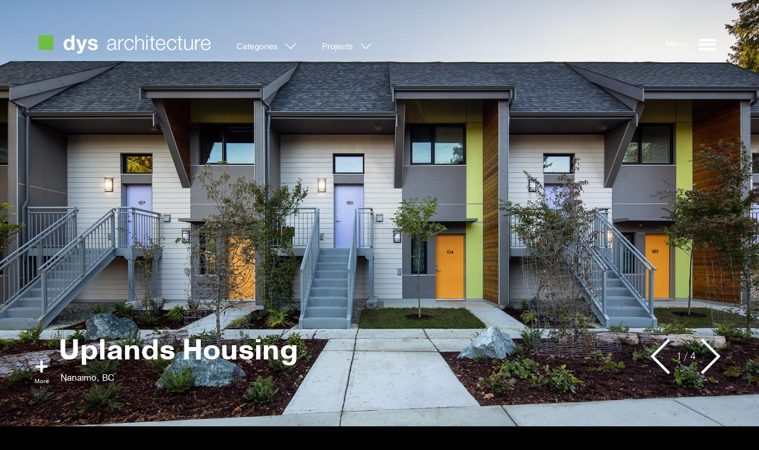

--- FILE ---
content_type: text/html; charset=UTF-8
request_url: https://dysarchitecture.com/projects/uplands-housing/
body_size: 5643
content:


<!doctype html>
<html class="no-js" lang="en">
    <head>
        <title>dys architecture, Architectural and Planning Services Vancouver BC Canada - Uplands Housing</title>

   <meta name="Keywords" content="architecture vancouver, architects vancouver, architect vancouver, architectural vancouver,architecture vancouver bc, architects vancouver bc, architect vancouver bc, architectural vancouver bc,architecture bc, architects bc, architect bc, architectural bc,architecture vancouver BC, architects vancouver BC, architect vancouver BC, architectural vancouver BC,architecture Vancouver, architects Vancouver, architect Vancouver, architectural Vancouver,architecture Vancouver BC, architects Vancouver BC, architect Vancouver BC, architectural Vancouver BC,planner vancouver,  planners vancouver, planning vancouver,planner vancouver bc, planners vancouver bc, planning vancouver bc,planner vancouver BC, planners vancouver BC, planning vancouver BC,planner Vancouver BC, planners Vancouver BC, planning Vancouver BC,dysarchitects, dysarchitecture, dysarchietecture, dysarchietects, dys-architects, dys-architecture, dys-archietecture, dys-archietects, dys architects, dys architecture, dys archietecture, dys archietects,dysarchitects vancouver, dysarchitecture vancouver, dysarchietecture vancouver, dysarchietects vancouver, dys-architects vancouver, dys-architecture vancouver, dys-archietecture vancouver, dys-archietects vancouver, dys architects vancouver, dys architecture vancouver, dys archietecture vancouver, dys archietects vancouver,dysarchitects Vancouver BC, dysarchitecture Vancouver BC, dysarchietecture Vancouver BC, dysarchietects Vancouver BC, dys-architects Vancouver BC, dys-architecture Vancouver BC, dys-archietecture Vancouver BC, dys-archietects Vancouver BC, dys architects Vancouver BC, dys architecture Vancouver BC, dys archietecture Vancouver BC, dys archietects Vancouver BC,dysarchitects Vancouver british columbia, dysarchitecture Vancouver british columbia, dysarchietecture Vancouver british columbia, dysarchietects Vancouver british columbia, dys-architects Vancouver british columbia, dys-architecture Vancouver british columbia, dys-archietecture Vancouver british columbia, dys-archietects Vancouver british columbia, dys architects Vancouver british columbia, dys architecture Vancouver british columbia, dys archietecture Vancouver british columbia, dys archietects Vancouver british Columbia,dysarchitects BC, dysarchitecture BC, dysarchietecture BC, dysarchietects BC, dys-architects BC, dys-architecture BC, dys-archietecture BC, dys-archietects BC, dys architects BC, dys architecture BC, dys archietecture BC, dys archietects BC,davidson yuen simpson architects, Davidson Yuen Simpson Architects, Davidson Yuen Simpson Architects Vancouver, Davidson Yuen Simpson Architects Vancouver BC, Davidson Yuen Simpson Architects Vancouver British Columbia, Davidson Yuen Simpson Architects BC,design architect vancouver, design architecture vancouver, design architects vancouver,design architect vancouver bc, design architecture vancouver bc, design architects vancouver bc,design architect Vancouver bc, design architecture Vancouver bc, design architects Vancouver bc,design architect Vancouver BC, design architecture Vancouver BC, design architects Vancouver BC,design architect BC, design architecture BC, design architects BC,high rise vancouver, low rise vancouver, social housing vancouver, assisted living vancouver,  supportive assisted living vancouver, congregate care vancouver, care facilities vancouver, biomedical vancouver, biotech vancouver, student housing vancouver, community development vancouver, master planning vancouver, urban design vancouver,high rise vancouver bc, low rise vancouver bc, social housing vancouver bc, assisted living vancouver bc,  supportive assisted living vancouver bc, congregate care vancouver bc, care facilities vancouver bc, biomedical vancouver bc, biotech vancouver bc, student housing vancouver bc, community development vancouver bc, master planning vancouver bc, urban design vancouver bc,community planning Vancouver,subdivison vancouver bc, subdivison vancouver, subdivison Vancouver BC, subdivison BC, subdivison Vancouver,building maintenance vancouver bc, building maintenance vancouver, building maintenance Vancouver BC, building maintenance BC, building maintenance Vancouver,building repair vancouver bc, building repair vancouver, building repair Vancouver BC, building repair BC, building repair Vancouver,land planning vancouver bc, land planning vancouver, land planning Vancouver BC, land planning BC, land planning Vancouver,feasibility vancouver bc, feasibility vancouver, feasibility Vancouver BC, feasibility BC, feasibility Vancouver,building permit vancouver bc, building permit vancouver, building permit Vancouver BC, building permit BC, building permit Vancouver,development permit vancouver bc, development permit vancouver, development permit Vancouver BC, development permit BC, development permit Vancouver,rezoning vancouver bc, rezoning vancouver, rezoning Vancouver BC, rezoning BC, rezoning Vancouver,design consultants vancouver bc, design consultants vancouver, design consultants Vancouver BC, design consultants BC, design consultants Vancouver,buildings vancouver bc, buildings vancouver, buildings Vancouver BC, buildings BC, buildings Vancouver,reconstruction vancouver bc, reconstruction vancouver, reconstruction Vancouver BC, reconstruction BC, reconstruction Vancouver,sustainable design vancouver bc, sustainable design vancouver, sustainable design Vancouver BC, sustainable design BC, sustainable design Vancouver" /><meta name="Description" content="dysarchitecture, Architectural and Planning Services Vancouver BC Canada" />        <meta charset="utf-8">
        <meta http-equiv="x-ua-compatible" content="ie=edge">
        <meta name="viewport" content="width=device-width, initial-scale=1">

<script type="text/javascript" src="//use.typekit.net/jfa6ixv.js"></script>
<script type="text/javascript">try{Typekit.load();}catch(e){}</script>

<script>
  (function(i,s,o,g,r,a,m){i['GoogleAnalyticsObject']=r;i[r]=i[r]||function(){
  (i[r].q=i[r].q||[]).push(arguments)},i[r].l=1*new Date();a=s.createElement(o),
  m=s.getElementsByTagName(o)[0];a.async=1;a.src=g;m.parentNode.insertBefore(a,m)
  })(window,document,'script','//www.google-analytics.com/analytics.js','ga');

  ga('create', 'UA-50168753-1', 'dysarchitecture.com');
  ga('send', 'pageview');

</script>

   <link rel="stylesheet" type="text/css" href="/css/app.min.css" media="all" />
   <link rel="shortcut icon" href="/favicon.ico" type="image/vnd.microsoft.icon" />


   </head>
<body class="page-project">

<a title="Open menu" class="header__menu"><span class="header__menu-label">Menu</span>
	<div class="lines-button x"><span class="lines"></span></div>
</a>
<header class="header">
	<a href="/" class="header__logo">DYS Architecture</a>
		<div class="header__link js-filters">
		<div class="header__label"><span class="header__filter-label">Categories</span> <span
				class="icon icon--chevron-down"></span></div>
		<div class="header__dropdown">
			<ul>
				<li><a href="/projects/" class="filter" data-filter="*">Show All</a></li><li><a href="/projects/#filter=.commercial" class="filter" data-filter=".commercial">Commercial</a></li><li><a href="/projects/#filter=.institutional" class="filter" data-filter=".institutional">Institutional</a></li><li><a href="/projects/#filter=.market-residential" class="filter" data-filter=".market-residential">Market Residential</a></li><li><a href="/projects/#filter=.non-market-residential" class="filter" data-filter=".non-market-residential">Non-Market Residential</a></li><li><a href="/projects/#filter=.master-planning" class="filter" data-filter=".master-planning">Master Planning</a></li>			</ul>
		</div>
	</div>
	<div class="header__link--mobile js-mobile-filters">
		<label>
			<div class="dropdown custom-select">
				<select id="category-filter">
					<option value="">Categories</option><option value="/projects/" data-filter="*">Show All</option><option value="/projects/#filter=.commercial" data-filter=".commercial">Commercial</option><option value="/projects/#filter=.institutional" data-filter=".institutional">Institutional</option><option value="/projects/#filter=.market-residential" data-filter=".market-residential">Market Residential</option><option value="/projects/#filter=.non-market-residential" data-filter=".non-market-residential">Non-Market Residential</option><option value="/projects/#filter=.master-planning" data-filter=".master-planning">Master Planning</option>				</select>
			</div>
		</label>
	</div>
		<div class="header__link js-projects">
		<div class="header__label"><span class="header__filter-label">Projects</span> <span
				class="icon icon--chevron-down"></span></div>
		<div class="header__dropdown header__dropdown--projects">
			<ul>
				<li class=" commercial market-residential"><a href="/projects/1151-west-georgia/">1151 West Georgia</a></li><li class=" non-market-residential"><a href="/projects/3030-gordon-avenue/">3030 Gordon Avenue</a></li><li class=" non-market-residential"><a href="/projects/3802-hastings-street/">3802 Hastings Street</a></li><li class=" market-residential"><a href="/projects/academy-at-wesbrook-village/">Academy at Wesbrook Village</a></li><li class=" market-residential"><a href="/projects/alaska/">Alaska</a></li><li class=" market-residential"><a href="/projects/aldynne/">Aldynne</a></li><li class=" market-residential"><a href="/projects/bc-research-lot-5-6/">BC Research Lot 5 & 6</a></li><li class=" commercial"><a href="/projects/blue-line-office-building/">Blue Line Office Building</a></li><li class=" commercial"><a href="/projects/brian-jessel-bmw-<br>-new-auto-dealership-renovation/">Brian Jessel BMW <br> New Auto Dealership Renovation</a></li><li class=" commercial market-residential master-planning non-market-residential"><a href="/projects/burnaby-lake-heights/">Burnaby Lake Heights</a></li><li class=" commercial market-residential master-planning non-market-residential"><a href="/projects/burnaby-lake-village/">Burnaby Lake Village</a></li><li class=" market-residential"><a href="/projects/burquitlam/">Burquitlam</a></li><li class=" market-residential"><a href="/projects/clive-at-collingwood/">Clive at Collingwood</a></li><li class=" market-residential"><a href="/projects/concord-park-boulevard/">Concord Park Boulevard</a></li><li class=" market-residential"><a href="/projects/debut-at-fraser-mills/">Debut at Fraser Mills</a></li><li class=" institutional"><a href="/projects/djavad-mowafaghian-<br>-child-care-centre/">Djavad Mowafaghian <br> Child Care Centre</a></li><li class=" institutional"><a href="/projects/dogwood-care-home/">Dogwood Care Home</a></li><li class=" non-market-residential"><a href="/projects/evergreen/">Evergreen</a></li><li class=" commercial"><a href="/projects/fourth-+-arbutus/">Fourth + Arbutus</a></li><li class=" non-market-residential"><a href="/projects/fraserview-housing-cooperative/">Fraserview Housing Cooperative</a></li><li class=" non-market-residential"><a href="/projects/fraserview-towers-co-op-towers-and-ben-esther-dayson-residences/">Fraserview Towers Co-op Towers and Ben & Esther Dayson Residences</a></li><li class=" non-market-residential"><a href="/projects/kettle-on-burrard/">Kettle on Burrard</a></li><li class=" commercial market-residential"><a href="/projects/lakewood-at-east-hastings/">Lakewood at East Hastings</a></li><li class=" market-residential"><a href="/projects/lelem-at-university-endowment-lands/">lelem at University Endowment Lands</a></li><li class=" institutional"><a href="/projects/lelum-smuneem-child-daycare/">Lelum Smuneem Child Daycare</a></li><li class=" institutional"><a href="/projects/lions-gate-hospital-<br>acute-care-facility/">Lions Gate Hospital  <br>Acute Care Facility</a></li><li class=" non-market-residential"><a href="/projects/mi-casa/">Mi Casa</a></li><li class=" market-residential"><a href="/projects/midori/">Midori</a></li><li class=" non-market-residential"><a href="/projects/nuutsumuut-lelum/">Nuutsumuut Lelum</a></li><li class=" market-residential"><a href="/projects/o2-sussex/">O2 Sussex</a></li><li class=" market-residential non-market-residential"><a href="/projects/olive-north/">Olive North</a></li><li class=" commercial market-residential"><a href="/projects/orchid/">Orchid</a></li><li class=" non-market-residential"><a href="/projects/origin/">Origin</a></li><li class=" market-residential"><a href="/projects/park-george/">Park George</a></li><li class=" institutional"><a href="/projects/phil-+-jennie-gaglardi-surgical-centre/">Phil + Jennie Gaglardi Surgical Centre</a></li><li class=" commercial market-residential"><a href="/projects/promenade-at-the-quay/">Promenade at the Quay</a></li><li class=" market-residential"><a href="/projects/railyard-housing-cooperative/">Railyard Housing Cooperative</a></li><li class=" institutional"><a href="/projects/richmond-hospital-atrium-<br>-renovation/">Richmond Hospital Atrium <br> Renovation</a></li><li class=" non-market-residential"><a href="/projects/robert-nicklin-place/">Robert Nicklin Place</a></li><li class=" commercial market-residential"><a href="/projects/second-+-main/">Second + Main</a></li><li class=" institutional non-market-residential"><a href="/projects/sfu-residences-+-dining-hall/">SFU Residences + Dining Hall</a></li><li class=" market-residential"><a href="/projects/slate/">Slate</a></li><li class=" institutional"><a href="/projects/social-service-centre-at-620-clark-drive/">Social Service Centre at 620 Clark Drive</a></li><li class=" commercial market-residential"><a href="/projects/tapestry-at-victoria-harbour/">Tapestry at Victoria Harbour</a></li><li class=" commercial market-residential"><a href="/projects/tapestry-at-wesbrook-village/">Tapestry at Wesbrook Village</a></li><li class=" commercial non-market-residential"><a href="/projects/the-brice-apartments/">The BRice Apartments</a></li><li class=" market-residential"><a href="/projects/the-conservatory/">The Conservatory</a></li><li class=" non-market-residential"><a href="/projects/tsawaayuus-seniors-housing/">Tsawaayuus Seniors Housing</a></li><li class=" non-market-residential"><a href="/projects/uplands-housing/">Uplands Housing</a></li><li class=" institutional"><a href="/projects/vgh-hybrid-or/">VGH Hybrid OR</a></li><li class=" institutional"><a href="/projects/vgh-intensive-care-unit/">VGH Intensive Care Unit</a></li><li class=" market-residential"><a href="/projects/w2-olympic-station/">W2 Olympic Station</a></li><li class=" commercial"><a href="/projects/west-5th-ave-office-+-industrial/">West 5th Ave Office + Industrial</a></li><li class=" market-residential"><a href="/projects/whisper-townhomes-<br>-at-burke-mountain/">Whisper Townhomes <br> at Burke Mountain</a></li><li class=" market-residential"><a href="/projects/woodstock-at-oakridge/">Woodstock at Oakridge</a></li>			</ul>
		</div>
	</div>
	<div class="header__link--mobile js-mobile-projects">
		<label>
			<div class="dropdown custom-select">
				<select id="project-filter">
					<option value="">Projects</option><option value="/projects/1151-west-georgia/" class=" commercial market-residential">1151 West Georgia</option><option value="/projects/3030-gordon-avenue/" class=" non-market-residential">3030 Gordon Avenue</option><option value="/projects/3802-hastings-street/" class=" non-market-residential">3802 Hastings Street</option><option value="/projects/academy-at-wesbrook-village/" class=" market-residential">Academy at Wesbrook Village</option><option value="/projects/alaska/" class=" market-residential">Alaska</option><option value="/projects/aldynne/" class=" market-residential">Aldynne</option><option value="/projects/bc-research-lot-5-6/" class=" market-residential">BC Research Lot 5 & 6</option><option value="/projects/blue-line-office-building/" class=" commercial">Blue Line Office Building</option><option value="/projects/brian-jessel-bmw-<br>-new-auto-dealership-renovation/" class=" commercial">Brian Jessel BMW <br> New Auto Dealership Renovation</option><option value="/projects/burnaby-lake-heights/" class=" commercial market-residential master-planning non-market-residential">Burnaby Lake Heights</option><option value="/projects/burnaby-lake-village/" class=" commercial market-residential master-planning non-market-residential">Burnaby Lake Village</option><option value="/projects/burquitlam/" class=" market-residential">Burquitlam</option><option value="/projects/clive-at-collingwood/" class=" market-residential">Clive at Collingwood</option><option value="/projects/concord-park-boulevard/" class=" market-residential">Concord Park Boulevard</option><option value="/projects/debut-at-fraser-mills/" class=" market-residential">Debut at Fraser Mills</option><option value="/projects/djavad-mowafaghian-<br>-child-care-centre/" class=" institutional">Djavad Mowafaghian <br> Child Care Centre</option><option value="/projects/dogwood-care-home/" class=" institutional">Dogwood Care Home</option><option value="/projects/evergreen/" class=" non-market-residential">Evergreen</option><option value="/projects/fourth-+-arbutus/" class=" commercial">Fourth + Arbutus</option><option value="/projects/fraserview-housing-cooperative/" class=" non-market-residential">Fraserview Housing Cooperative</option><option value="/projects/fraserview-towers-co-op-towers-and-ben-esther-dayson-residences/" class=" non-market-residential">Fraserview Towers Co-op Towers and Ben & Esther Dayson Residences</option><option value="/projects/kettle-on-burrard/" class=" non-market-residential">Kettle on Burrard</option><option value="/projects/lakewood-at-east-hastings/" class=" commercial market-residential">Lakewood at East Hastings</option><option value="/projects/lelem-at-university-endowment-lands/" class=" market-residential">lelem at University Endowment Lands</option><option value="/projects/lelum-smuneem-child-daycare/" class=" institutional">Lelum Smuneem Child Daycare</option><option value="/projects/lions-gate-hospital-<br>acute-care-facility/" class=" institutional">Lions Gate Hospital  <br>Acute Care Facility</option><option value="/projects/mi-casa/" class=" non-market-residential">Mi Casa</option><option value="/projects/midori/" class=" market-residential">Midori</option><option value="/projects/nuutsumuut-lelum/" class=" non-market-residential">Nuutsumuut Lelum</option><option value="/projects/o2-sussex/" class=" market-residential">O2 Sussex</option><option value="/projects/olive-north/" class=" market-residential non-market-residential">Olive North</option><option value="/projects/orchid/" class=" commercial market-residential">Orchid</option><option value="/projects/origin/" class=" non-market-residential">Origin</option><option value="/projects/park-george/" class=" market-residential">Park George</option><option value="/projects/phil-+-jennie-gaglardi-surgical-centre/" class=" institutional">Phil + Jennie Gaglardi Surgical Centre</option><option value="/projects/promenade-at-the-quay/" class=" commercial market-residential">Promenade at the Quay</option><option value="/projects/railyard-housing-cooperative/" class=" market-residential">Railyard Housing Cooperative</option><option value="/projects/richmond-hospital-atrium-<br>-renovation/" class=" institutional">Richmond Hospital Atrium <br> Renovation</option><option value="/projects/robert-nicklin-place/" class=" non-market-residential">Robert Nicklin Place</option><option value="/projects/second-+-main/" class=" commercial market-residential">Second + Main</option><option value="/projects/sfu-residences-+-dining-hall/" class=" institutional non-market-residential">SFU Residences + Dining Hall</option><option value="/projects/slate/" class=" market-residential">Slate</option><option value="/projects/social-service-centre-at-620-clark-drive/" class=" institutional">Social Service Centre at 620 Clark Drive</option><option value="/projects/tapestry-at-victoria-harbour/" class=" commercial market-residential">Tapestry at Victoria Harbour</option><option value="/projects/tapestry-at-wesbrook-village/" class=" commercial market-residential">Tapestry at Wesbrook Village</option><option value="/projects/the-brice-apartments/" class=" commercial non-market-residential">The BRice Apartments</option><option value="/projects/the-conservatory/" class=" market-residential">The Conservatory</option><option value="/projects/tsawaayuus-seniors-housing/" class=" non-market-residential">Tsawaayuus Seniors Housing</option><option value="/projects/uplands-housing/" class=" non-market-residential">Uplands Housing</option><option value="/projects/vgh-hybrid-or/" class=" institutional">VGH Hybrid OR</option><option value="/projects/vgh-intensive-care-unit/" class=" institutional">VGH Intensive Care Unit</option><option value="/projects/w2-olympic-station/" class=" market-residential">W2 Olympic Station</option><option value="/projects/west-5th-ave-office-+-industrial/" class=" commercial">West 5th Ave Office + Industrial</option><option value="/projects/whisper-townhomes-<br>-at-burke-mountain/" class=" market-residential">Whisper Townhomes <br> at Burke Mountain</option><option value="/projects/woodstock-at-oakridge/" class=" market-residential">Woodstock at Oakridge</option>				</select>
			</div>
		</label>
	</div>
		</header>
<div class="menu">
	<ul class="menu__list">
		<li><a href="/">home</a></li>
		<li><a href="/projects/">work</a></li>
		<li><a href="/firm/">firm</a></li>
		<li><a href="/news/">news</a></li>
				<li><a href="/careers/">careers</a></li>
			</ul>
	<footer class="menu__footer">
		<div class="menu__social">
			<a href="https://www.instagram.com/dys_architecture/" target="_blank" rel="external"><span
					class="icon icon--instagram"></span></a>
			<a href="https://www.linkedin.com/company/dys-architecture" target="_blank" rel="external"><span
					class="icon icon--linkedin"></span></a>
		</div>
		<div class="menu__office">
			<div class="menu__address">
			<a href="https://www.google.ca/maps/place/dys+architecture/@49.2700365,-123.1538957,15z/data=!4m7!1m4!3m3!1s0x548673ca41b5aefb:0x4715ef099c015c82!2s1770+Burrard+St,+Vancouver,+BC+V6J+3G7!3b1!3m1!1s0x548673ca25cdc40f:0x97c365163472b444" rel="external" target="_blank" class="loc"><span class="icon icon--google-map" target="_blank" rel="external"></span><span class="city">Vancouver</span>260 - 1770 Burrard Street, Vancouver, BC, V6J 3G7</a>
		</div>
			<div class="menu__contact">
			<a href="tel:6046697710" class="phone"><span class="icon icon--phone"></span> 604 669 7710 </a> &nbsp; <a href="#" data-email="info|dysarchitecture.com" class="email"><span class="icon icon--email-envelope"></span> info@dysarchitecture.com</a>
		</div>
		</div><div class="menu__office">
			<div class="menu__address">
			<a href="https://www.google.com/maps/place/Market+Square/@48.4279327,-123.371122,17z/data=!3m1!4b1!4m5!3m4!1s0x548f749b4e7fdc35:0xad76ecf819c21ad5!8m2!3d48.4278043!4d-123.3689745" rel="external" target="_blank" class="loc"><span class="icon icon--google-map" target="_blank" rel="external"></span><span class="city">Victoria</span>201-560 Johnson Street, Market Square, Victoria, BC, V8W 3C6</a>
		</div>
			<div class="menu__contact">
			<a href="tel:6046697710" class="phone"><span class="icon icon--phone"></span> 604 669 7710 </a> &nbsp; <a href="#" data-email="info|dysarchitecture.com" class="email"><span class="icon icon--email-envelope"></span> info@dysarchitecture.com</a>
		</div>
		</div>	</footer>
</div>

	<div class="project-details__cover project-details__cover--hidden"></div>
	<div class="project-details__close"><span class="icon icon--plus"></span><span class="project-details__close-label js-close-label"></span></div>
	<div class="project-arrows project-arrows--gallery"></div>
	<div class="gallery">
		<div class="gallery-cell b-lazy" data-dark="true" data-src="/images/dynamic/projects/images/uplands-housing_w1800-1.jpg" data-src-small="/images/dynamic/projects/images/uplands-housing_w1024-1.jpg" style="background-image: url(/images/dynamic/projects/images/uplands-housing_w1800-1.jpg)"></div><div class="gallery-cell b-lazy" data-dark="true" data-src="/images/dynamic/projects/images/uplands-housing_w1800-2.jpg" data-src-small="/images/dynamic/projects/images/uplands-housing_w1024-2.jpg" style="background-image: url(/images/dynamic/projects/images/uplands-housing_w1800-2.jpg)"></div><div class="gallery-cell b-lazy" data-dark="true" data-src="/images/dynamic/projects/images/uplands-housing_w1800-3.jpg" data-src-small="/images/dynamic/projects/images/uplands-housing_w1024-3.jpg" style="background-image: url(/images/dynamic/projects/images/uplands-housing_w1800-3.jpg)"></div><div class="gallery-cell b-lazy" data-dark="true" data-src="/images/dynamic/projects/images/uplands-housing_w1800-5.jpg" data-src-small="/images/dynamic/projects/images/uplands-housing_w1024-5.jpg" style="background-image: url(/images/dynamic/projects/images/uplands-housing_w1800-5.jpg)"></div>
	</div>
	<div class="project-details project-details--inactive">
		<div class="row">
			<div class="small-12 project-details__container">
				<h1 class="medium-10 large-6">Uplands Housing</h1>
				<div class="project-details__meta">Nanaimo, BC</div>
                
				<div class="body project-details__body small-11 medium-11 large-6">
					<p>This affordable rental housing project is comprised of 28 one-bedroom<br />units for singles and couples. The project has been designed to blend<br />into the existing single family context, and to respond to the sloping<br />topography of the site and to preserve much of the heavily wooded<br />area on the south half of the property.</p>
					<p class="project-details__credit"><small>Client:   Nanaimo Association for Community Living<br> Photos:  Andrew Fyfe</small></p>
				</div>
			</div>
		</div>
	</div>
<footer class="footer">
	2026 &copy; dys architecture
</footer>



<script src="//ajax.googleapis.com/ajax/libs/jquery/1.11.1/jquery.min.js"></script>
<script>
	window.jQuery || document.write('<script type="text/javascript" src="/js/vendor/jquery.min.js"><\/script>');

</script>
<script src="//cdn.jsdelivr.net/jquery.slick/1.6.0/slick.min.js"></script>
<script>
	window.slick || document.write('<script type="text/javascript" src="/js/vendor/slick.min.js"><\/script>');

</script>
<script type="text/javascript" src="/js/app.min.js"></script>
<script src="https://cdnjs.cloudflare.com/ajax/libs/lity/2.4.1/lity.min.js" integrity="sha512-UU0D/t+4/SgJpOeBYkY+lG16MaNF8aqmermRIz8dlmQhOlBnw6iQrnt4Ijty513WB3w+q4JO75IX03lDj6qQNA==" crossorigin="anonymous" referrerpolicy="no-referrer"></script>
<link rel="stylesheet" href="https://cdnjs.cloudflare.com/ajax/libs/lity/2.4.1/lity.min.css" integrity="sha512-UiVP2uTd2EwFRqPM4IzVXuSFAzw+Vo84jxICHVbOA1VZFUyr4a6giD9O3uvGPFIuB2p3iTnfDVLnkdY7D/SJJQ==" crossorigin="anonymous" referrerpolicy="no-referrer" />
</body>
</html>


--- FILE ---
content_type: text/css
request_url: https://dysarchitecture.com/css/app.min.css
body_size: 13570
content:
@charset "UTF-8";
.flickity-page-dots,.header__dropdown ul,.menu__list,.news-article__nav,.slick-dots,.twitter-feed ul,nav ul{list-style:none}
a,ins{text-decoration:none}
article,aside,details,figcaption,figure,footer,header,hgroup,hr,menu,nav,section{display:block}
.custom-select select,.modal__content,.slick-slider,html{box-sizing:border-box}
a,a:hover{cursor:pointer}
.antialiased,.dropdown:after,.icon:before,.slick-dots li button:before,.slick-next:before,.slick-prev:before{-moz-osx-font-smoothing:grayscale;-webkit-font-smoothing:antialiased}
.clear,.clearfix:after,.row .row.collapse:after,.row .row:after,.row:after,.slick-track:after,[class*=block-grid-]:after{clear:both}
.clearfix:after,.invisible,.slick-loading .slick-slide,.slick-loading .slick-track{visibility:hidden}
abbr,address,article,aside,audio,b,blockquote,body,canvas,caption,cite,code,dd,del,details,dfn,div,dl,dt,em,fieldset,figcaption,figure,footer,form,h1,h2,h3,h4,h5,h6,header,hgroup,html,i,iframe,img,ins,kbd,label,legend,li,mark,menu,nav,object,ol,p,pre,q,samp,section,small,span,strong,sub,summary,sup,table,tbody,td,tfoot,th,thead,time,tr,ul,var,video{margin:0;padding:0;border:0;outline:0;font-size:100%;vertical-align:baseline;background:0 0}
img,input,select{vertical-align:middle}
ins,mark{background-color:#ff9;color:#000}
blockquote,q{quotes:none}
blockquote:after,blockquote:before,q:after,q:before{content:'';content:none}
a{margin:0;padding:0;font-size:100%;vertical-align:baseline;background:0 0}
mark{font-style:italic;font-weight:700}
del{text-decoration:line-through}
abbr[title],dfn[title]{border-bottom:1px dotted;cursor:help}
table{border-collapse:collapse;border-spacing:0}
hr{height:1px;border:0;border-top:1px solid #ccc;margin:1em 0;padding:0}
.ng-cloak,.x-ng-cloak,[data-ng-cloak],[ng-cloak],[ng\:cloak],[x-ng-cloak]{display:none!important}
.text-center{text-align:center;display:block}
meta.foundation-version{font-family:"/{{VERSION}}/"}
meta.foundation-mq-small{font-family:"/only screen/";width:0}
meta.foundation-mq-small-only{font-family:"/only screen and (max-width: 40em)/";width:0}
meta.foundation-mq-medium{font-family:"/only screen and (min-width:40.0625em)/";width:40.0625em}
meta.foundation-mq-medium-only{font-family:"/only screen and (min-width:40.0625em) and (max-width:64em)/";width:40.0625em}
meta.foundation-mq-large{font-family:"/only screen and (min-width:64.0625em)/";width:64.0625em}
meta.foundation-mq-large-only{font-family:"/only screen and (min-width:64.0625em) and (max-width:80em)/";width:64.0625em}
meta.foundation-mq-xlarge{font-family:"/only screen and (min-width:80.0625em)/";width:80.0625em}
meta.foundation-mq-xlarge-only{font-family:"/only screen and (min-width:80.0625em) and (max-width:120em)/";width:80.0625em}
meta.foundation-mq-xxlarge{font-family:"/only screen and (min-width:120.0625em)/";width:120.0625em}
meta.foundation-data-attribute-namespace{font-family:false}
*,:after,:before{box-sizing:inherit}
body,html{font-size:100%}
body{cursor:auto;margin:0;padding:0;position:relative}
#map_canvas embed,#map_canvas img,#map_canvas object,.map_canvas embed,.map_canvas img,.map_canvas object,.mqa-display embed,.mqa-display img,.mqa-display object{max-width:none!important}
.left{float:left!important}
.right{float:right!important}
.clearfix:after,.clearfix:before{content:" ";display:table}
.hide{display:none}
img{height:auto;-ms-interpolation-mode:bicubic;display:inline-block}
textarea{height:auto;min-height:50px}
select{width:100%}
[class*=block-grid-]{display:block;padding:0;margin:0 -.625rem}
[class*=block-grid-]:after,[class*=block-grid-]:before{content:" ";display:table}
[class*=block-grid-]>li{display:block;float:left;height:auto;padding:0 .625rem 1.25rem}
.row .row.collapse:after,.row .row.collapse:before,.row .row:after,.row .row:before,.row:after,.row:before{display:table;content:" "}
.row{margin:0 .9375rem}
.row.collapse>.column,.row.collapse>.columns{padding-left:0;padding-right:0}
.row.collapse .row{margin-left:0;margin-right:0}
.row .row{margin:0 -.9375rem;max-width:none;width:auto}
.row .row.collapse{margin:0;max-width:none;width:auto}
.column,.columns{padding-left:.9375rem;padding-right:.9375rem;width:100%;float:left}
[class*=column]+[class*=column]:last-child{float:right}
[class*=column]+[class*=column].end{float:left}
.hide-for-portrait,.show-for-landscape{display:inherit!important}
.hide-for-landscape,.show-for-portrait{display:none!important}
table.hide-for-landscape,table.show-for-portrait{display:table!important}
thead.hide-for-landscape,thead.show-for-portrait{display:table-header-group!important}
tbody.hide-for-landscape,tbody.show-for-portrait{display:table-row-group!important}
tr.hide-for-landscape,tr.show-for-portrait{display:table-row!important}
td.hide-for-landscape,td.show-for-portrait,th.hide-for-landscape,th.show-for-portrait{display:table-cell!important}
.show-for-touch{display:none!important}
.hide-for-touch,.touch .show-for-touch{display:inherit!important}
.print-only,.touch .hide-for-touch{display:none!important}
.touch table.show-for-touch,table.hide-for-touch{display:table!important}
.touch thead.show-for-touch,thead.hide-for-touch{display:table-header-group!important}
.touch tbody.show-for-touch,tbody.hide-for-touch{display:table-row-group!important}
.touch tr.show-for-touch,tr.hide-for-touch{display:table-row!important}
.touch td.show-for-touch,.touch th.show-for-touch,td.hide-for-touch,th.hide-for-touch{display:table-cell!important}
.show-for-sr,.show-on-focus{clip:rect(1px,1px,1px,1px);height:1px;overflow:hidden;position:absolute!important;width:1px}
.show-on-focus:active,.show-on-focus:focus{position:static!important;height:auto;width:auto;overflow:visible;clip:auto}
.clearfix:after{display:block;font-size:0;content:" ";height:0}
* html .clearfix{zoom:1}
body,html{width:100%;height:100%}
.overflow-hidden{overflow:hidden}
img{max-width:100%}
.container{margin:0}
.container--flush{transform:translateY(0)!important}
.item{background:#87c787;width:320px;height:320px}
#kss-node .kss-modifier-example,body{background:#000}
.vegas-overlay,.vegas-slide,.vegas-slide-inner,.vegas-timer,.vegas-wrapper{position:absolute;top:0;left:0;bottom:0;right:0;overflow:hidden;border:none;padding:0;margin:0}
.vegas-overlay{opacity:.5;background:url(overlays/02.png) center center}
.vegas-timer{top:auto;bottom:0;height:2px}
.vegas-timer-progress{width:0%;height:100%;background:#fff;transition:width ease-out}
.vegas-timer-running .vegas-timer-progress{width:100%}
.vegas-slide,.vegas-slide-inner{margin:0;padding:0;background:center center no-repeat;transform:translateZ(0)}
body .vegas-container{overflow:hidden!important;position:relative}
.vegas-video{min-width:100%;min-height:100%;width:auto;height:auto}
body.vegas-container{overflow:auto;position:static;z-index:-2}
body.vegas-container>.vegas-overlay,body.vegas-container>.vegas-slide,body.vegas-container>.vegas-timer{position:fixed;z-index:-1}
:root body.vegas-container>.vegas-overlay,:root body.vegas-container>.vegas-slide,_::full-page-media,_:future{bottom:-76px}
.vegas-transition-blur,.vegas-transition-blur2{opacity:0;filter:blur(32px)}
.vegas-transition-blur-in,.vegas-transition-blur2-in{opacity:1;filter:blur(0)}
.vegas-transition-blur2-out{opacity:0}
.vegas-transition-burn,.vegas-transition-burn2{opacity:0;filter:contrast(1000%) saturate(1000%)}
.vegas-transition-burn-in,.vegas-transition-burn2-in{opacity:1;filter:contrast(100%) saturate(100%)}
.vegas-transition-burn2-out{opacity:0;filter:contrast(1000%) saturate(1000%)}
.vegas-transition-fade,.vegas-transition-fade2{opacity:0}
.vegas-transition-fade-in,.vegas-transition-fade2-in{opacity:1}
.vegas-transition-fade2-out{opacity:0}
.vegas-transition-flash,.vegas-transition-flash2{opacity:0;filter:brightness(25)}
.vegas-transition-flash-in,.vegas-transition-flash2-in{opacity:1;filter:brightness(1)}
.vegas-transition-flash2-out{opacity:0;filter:brightness(25)}
.vegas-transition-negative,.vegas-transition-negative2{opacity:0;filter:invert(100%)}
.vegas-transition-negative-in,.vegas-transition-negative2-in{opacity:1;filter:invert(0)}
.vegas-transition-negative2-out{opacity:0;filter:invert(100%)}
.vegas-transition-slideDown,.vegas-transition-slideDown2{transform:translateY(-100%)}
.vegas-transition-slideDown-in,.vegas-transition-slideDown2-in{transform:translateY(0)}
.vegas-transition-slideDown2-out{transform:translateY(100%)}
.vegas-transition-slideLeft,.vegas-transition-slideLeft2{transform:translateX(100%)}
.vegas-transition-slideLeft-in,.vegas-transition-slideLeft2-in{transform:translateX(0)}
.vegas-transition-slideLeft2-out,.vegas-transition-slideRight,.vegas-transition-slideRight2{transform:translateX(-100%)}
.vegas-transition-slideRight-in,.vegas-transition-slideRight2-in{transform:translateX(0)}
.vegas-transition-slideRight2-out{transform:translateX(100%)}
.vegas-transition-slideUp,.vegas-transition-slideUp2{transform:translateY(100%)}
.vegas-transition-slideUp-in,.vegas-transition-slideUp2-in{transform:translateY(0)}
.vegas-transition-slideUp2-out{transform:translateY(-100%)}
.vegas-transition-swirlLeft,.vegas-transition-swirlLeft2{transform:scale(2) rotate(35deg);opacity:0}
.vegas-transition-swirlLeft-in,.vegas-transition-swirlLeft2-in{transform:scale(1) rotate(0);opacity:1}
.vegas-transition-swirlLeft2-out,.vegas-transition-swirlRight,.vegas-transition-swirlRight2{transform:scale(2) rotate(-35deg);opacity:0}
.vegas-transition-swirlRight-in,.vegas-transition-swirlRight2-in{transform:scale(1) rotate(0);opacity:1}
.vegas-transition-swirlRight2-out{transform:scale(2) rotate(35deg);opacity:0}
.vegas-transition-zoomIn,.vegas-transition-zoomIn2{transform:scale(0);opacity:0}
.vegas-transition-zoomIn-in,.vegas-transition-zoomIn2-in{transform:scale(1);opacity:1}
.vegas-transition-zoomIn2-out,.vegas-transition-zoomOut,.vegas-transition-zoomOut2{transform:scale(2);opacity:0}
.vegas-transition-zoomOut-in,.vegas-transition-zoomOut2-in{transform:scale(1);opacity:1}
.vegas-transition-zoomOut2-out{transform:scale(0);opacity:0}
.vegas-animation-kenburns{animation:kenburns ease-out}
.vegas-animation-kenburnsDownLeft{animation:kenburnsDownLeft ease-out}
.vegas-animation-kenburnsDownRight{animation:kenburnsDownRight ease-out}
.vegas-animation-kenburnsDown{animation:kenburnsDown ease-out}
.vegas-animation-kenburnsLeft{animation:kenburnsLeft ease-out}
.vegas-animation-kenburnsRight{animation:kenburnsRight ease-out}
.vegas-animation-kenburnsUpLeft{animation:kenburnsUpLeft ease-out}
.vegas-animation-kenburnsUpRight{animation:kenburnsUpRight ease-out}
.vegas-animation-kenburnsUp{animation:kenburnsUp ease-out}
/*! Flickity v1.1.0
http://flickity.metafizzy.co
---------------------------------------------- */
.flickity-enabled{position:relative}
.flickity-enabled:focus{outline:0}
.flickity-viewport{overflow:hidden;position:relative;height:100%}
.flickity-slider{position:absolute;width:100%;height:100%}
.flickity-enabled.is-draggable{-webkit-tap-highlight-color:transparent;tap-highlight-color:transparent;-webkit-user-select:none;-ms-user-select:none;user-select:none}
.flickity-enabled.is-draggable .flickity-viewport{cursor:move;cursor:grab}
.flickity-enabled.is-draggable .flickity-viewport.is-pointer-down{cursor:grabbing}
.flickity-prev-next-button{position:absolute;top:50%;border:none;cursor:pointer;transform:translateY(-50%)}
.flickity-prev-next-button:focus{outline:0}
.flickity-prev-next-button:active{filter:alpha(opacity=60);opacity:.6}
.flickity-prev-next-button.previous{left:10px}
.flickity-prev-next-button.next{right:10px}
.flickity-rtl .flickity-prev-next-button.previous{left:auto;right:10px}
.flickity-rtl .flickity-prev-next-button.next{right:auto;left:10px}
.flickity-prev-next-button:disabled{filter:alpha(opacity=30);opacity:.3;cursor:auto}
.flickity-prev-next-button svg{position:absolute;left:20%;top:20%;width:60%;height:60%}
.flickity-prev-next-button.no-svg{font-size:26px;color:#fff}
.flickity-prev-next-button{width:100px;height:100px;background:0 0}
.flickity-prev-next-button:hover{background:0 0}
.flickity-prev-next-button .arrow{fill:#fff}
.flickity-page-dots{position:absolute;width:100%;bottom:-25px;padding:0;margin:0;text-align:center;line-height:1}
.flickity-rtl .flickity-page-dots{direction:rtl}
.flickity-page-dots .dot{display:inline-block;width:10px;height:10px;margin:0 8px;background:#333;border-radius:50%;filter:alpha(opacity=25);opacity:.25;cursor:pointer}
.slick-list,.slick-slider,.slick-track{position:relative;display:block}
.flickity-page-dots .dot.is-selected{filter:alpha(opacity=100);opacity:1}
.slick-slider{-moz-box-sizing:border-box;-webkit-touch-callout:none;-webkit-user-select:none;-khtml-user-select:none;-ms-user-select:none;user-select:none;-ms-touch-action:pan-y;touch-action:pan-y;-webkit-tap-highlight-color:transparent}
.slick-list{overflow:hidden;margin:0;padding:0}
.radio label,.slick-slider{margin-bottom:30px}
.slick-list:focus{outline:0}
.slick-list.dragging{cursor:pointer;cursor:hand}
.slick-slider .slick-list,.slick-slider .slick-track{transform:translate3d(0,0,0)}
.slick-track{left:0;top:0}
.slick-track:after,.slick-track:before{content:"";display:table}
.slick-slide{float:left;height:100%;min-height:1px;display:none}
[dir=rtl] .slick-slide{float:right}
.slick-slide img{display:block}
.slick-slide.slick-loading img{display:none}
.slick-slide.dragging img{pointer-events:none}
.slick-initialized .slick-slide{display:block}
.slick-vertical .slick-slide{display:block;height:auto;border:1px solid transparent}
.slick-arrow.slick-hidden{display:none}
.slick-dots,.slick-next,.slick-prev{position:absolute;display:block;padding:0}
.slick-loading .slick-list{background:url(ajax-loader.gif) center center no-repeat #fff}
.slick-list,.slick-slider,.slick-track{height:100%}
.slick-arrow{z-index:10}
.slick-next,.slick-prev{height:20px;width:20px;line-height:0;font-size:0;cursor:pointer;background:0 0;color:transparent;top:50%;margin-top:-10px;border:none;outline:0;z-index:10}
.slick-next:focus,.slick-next:hover,.slick-prev:focus,.slick-prev:hover{outline:0;background:0 0;color:transparent}
.slick-next:focus:before,.slick-next:hover:before,.slick-prev:focus:before,.slick-prev:hover:before{opacity:1}
.slick-next.slick-disabled:before,.slick-prev.slick-disabled:before{opacity:.25}
.slick-next:before,.slick-prev:before{font-family:slick;font-size:20px;line-height:1;color:#fff;opacity:.75}
.slick-prev{left:25px}
[dir=rtl] .slick-prev{left:auto;right:25px}
.slick-prev:before{content:"←"}
.slick-next:before,[dir=rtl] .slick-prev:before{content:"→"}
.slick-next{right:25px}
[dir=rtl] .slick-next{left:25px;right:auto}
[dir=rtl] .slick-next:before{content:"←"}
.slick-dots{bottom:-45px;text-align:center;width:100%}
.slick-dots li{position:relative;display:inline-block;height:20px;width:20px;margin:0 5px;padding:0;cursor:pointer}
.slick-dots li button{border:0;background:0 0;display:block;height:20px;width:20px;outline:0;line-height:0;font-size:0;color:transparent;padding:5px;cursor:pointer}
.slick-dots li button:focus,.slick-dots li button:hover{outline:0}
.slick-dots li button:focus:before,.slick-dots li button:hover:before{opacity:1}
.slick-dots li button:before{position:absolute;top:0;left:0;content:"•";width:20px;height:20px;font-family:slick;font-size:6px;line-height:20px;text-align:center;color:#000;opacity:.25}
.body,.h1,.h2,.h3,.h4,.h5,.h6,body,h1,h2,h3,h4,h5,h6,strong{font-family:pragmatica-web,sans-serif;font-style:normal}
.slick-dots li.slick-active button:before{color:#000;opacity:.75}
.h1,.h2,.h3,.h4,.h5,.h6,h1,h2,h3,h4,h5,h6{font-weight:700;margin-bottom:1em}
h1+h2,h1+h3,h1+h4,h1+h5,h2+h1,h2+h3,h3+h1,h3+h2,h3+h4,h3+h5{margin-top:0}
.h1,h1{font-size:1.75rem;line-height:1}
.h2,.menu__list a,.menu__social .icon,h2{font-size:1.5rem}
.h2,h2{line-height:1.875rem}
.h3,h3{font-size:1.0625rem;line-height:1.5rem}
.h4,h4{font-size:.875rem;line-height:1.0625rem}
.h5,h5{font-size:.75rem;line-height:.875rem}
p{font-size:.9375rem;line-height:1.5rem;margin:0 0 1em}
body{font-size:16px;font-weight:400;color:#fff;line-height:1.6}
strong{font-weight:700}
.body{font-weight:400;font-size:.9375rem;color:#fff;margin-bottom:1em}
.body--large,.body--large p,.menu__list a{font-style:normal;font-weight:300;font-family:pragmatica-web,sans-serif}
.body--large,.body--large p{font-size:1.25rem;line-height:1.875rem}
a{color:#fff}
.news-article__article a,a.underline{text-decoration:underline}
a:hover{color:#6fbe44}
.icon:before{font-family:Post-Creator-Icons;font-style:normal;font-variant:normal;font-weight:400;line-height:1;speak:none;text-transform:none}
.icon--chevron:before{content:""}
.icon--hamburger:before{content:""}
.icon--email-envelope:before{content:""}
.icon--facebook:before{content:""}
.icon--google-map:before{content:""}
.icon--linkedin:before{content:""}
.icon--mag-glass:before{content:""}
.icon--phone:before{content:""}
.icon--plus:before{content:""}
.icon--twitter:before{content:""}
.icon--watch:before{content:""}
.icon--minus:before{content:""}
.icon--chevron-down:before{content:""}
.icon--chevron-back:before{content:""}
.icon--instagram:before{content:""}
.header{position:fixed;top:0;left:0;z-index:20;width:100%;padding:25px 12px;transition:opacity .3s ease-out}
.header__logo{text-indent:-9999em;display:inline-block;width:245px;height:28px;background:url(/images/svgs/dys-logo-white.svg) no-repeat;background-size:245px 28px}
.header__link{font-size:14px;display:none;margin-left:40px;position:relative;vertical-align:bottom;padding-bottom:2px}
.header__link .icon{display:inline-block;margin-left:10px;color:#fff;font-size:10px}
.header__link:hover{cursor:pointer}
.header__link:hover .icon{color:#6fbe44}
.header__link--active .header__dropdown{visibility:visible;opacity:1;top:100%;height:auto;margin-bottom:10px}
.header__link--mobile{display:block}
.header--scrolling{background-color:rgba(51,51,51,.7)}
.header--project-open{opacity:0}
.nav--on-light .header .header__logo{background:url(/images/svgs/dys-logo-black.svg) no-repeat;background-size:245px 28px}
.nav--on-light .header .header__link,.nav--on-light .header .header__link .icon,.nav--on-light .header .header__link--mobile select{color:#111}
.header__dropdown{padding-top:10px;max-height:80vh;overflow-y:auto;opacity:0;transition:all .3s ease-in;height:0;margin:0 -12px 0 -52px;visibility:hidden}
.header__dropdown ul{margin:0;padding:20px 30px 1px 52px;background-color:rgba(51,51,51,.85)}
.header__dropdown li{margin-bottom:20px}
.header__dropdown a{text-transform:none;color:#fff}
.header__dropdown a.active,.header__dropdown a:hover{text-decoration:none;color:#6fbe44}
.header__dropdown--projects ul{padding-bottom:10px}
.header__dropdown--projects li{margin-bottom:10px}
.header__menu{position:fixed;display:inline-block;line-height:1;top:22px;right:12px;z-index:30}
.header__menu-label{display:none;margin-right:7.5px;font-size:14px}
.nav--on-light .header__menu{color:#111}
.lines-button{padding:15px 7.5px;transition:.3s;cursor:pointer;-webkit-user-select:none;-ms-user-select:none;user-select:none;border-radius:4.29px;display:inline-block;vertical-align:middle}
.lines-button:active{transition:0}
.header__menu:hover{text-decoration:none;transition:.3s}
.header__menu:hover .lines-button{opacity:1}
.header__menu:hover .lines-button .lines,.header__menu:hover .lines-button .lines:after,.header__menu:hover .lines-button .lines:before,.header__menu:hover .lines-button.x.close .lines:after,.header__menu:hover .lines-button.x.close .lines:before{background:#6fbe44}
.lines,.lines:after,.lines:before{height:4.29px;background:#fff;border-radius:2.14px;transition:.3s;width:30px}
.lines{display:block;position:relative}
.lines:after,.lines:before{display:inline-block;position:absolute;left:0;content:'';transform-origin:2.14px center}
.lines:before{top:7.5px}
.lines:after{top:-7.5px}
.nav--on-light .lines,.nav--on-light .lines:after,.nav--on-light .lines:before{background:#111}
.lines-button.close{transform:scale3d(.8,.8,.8)}
.lines-button.x.close .lines{background:0 0}
.lines-button.x.close .lines:after,.lines-button.x.close .lines:before{transform-origin:50% 50%;top:0;width:30px}
.lines-button.x.close .lines:before{transform:rotate3d(0,0,1,45deg)}
.lines-button.x.close .lines:after{transform:rotate3d(0,0,1,-45deg)}
.menu{position:fixed;top:0;left:0;width:100%;height:100%;background-color:rgba(51,51,51,.88);z-index:25;opacity:0;display:none;overflow:auto;-webkit-overflow-scrolling:touch}
.menu.menu--open{display:-ms-flexbox;display:flex;opacity:1;-ms-flex-direction:column;flex-direction:column;-ms-flex-pack:justify;justify-content:space-between;padding:80px 0 20px 45px}
.menu__list{margin:0;padding:0}
.menu__list li{margin-bottom:15px}
.menu__list a{line-height:1}
.menu__list a.active,.menu__list a:hover{color:#6fbe44;text-decoration:none}
.menu__footer{padding-right:18px;margin-top:50px}
.menu__social{margin-bottom:10px}
.menu__social a{display:inline-block;margin-right:15px}
.menu__social a:hover{color:#6fbe44;text-decoration:none}
.menu__office{float:left;margin:0 20px 25px 0}
.menu__address,.menu__contact{line-height:1;font-size:.875rem;padding-left:5px}
.menu__address .icon,.menu__contact .icon{position:absolute;left:0;top:50%;transform:translateY(-50%);font-size:1rem}
.menu__address .city,.menu__contact .city{display:block;font-weight:600;margin-bottom:2px}
.menu__address a,.menu__contact a{position:relative;display:inline-block;padding-left:25px;margin:6px 0}
.dropdown:after,.footer{position:absolute;font-style:normal}
.menu__address a.loc .icon,.menu__contact a.loc .icon{left:2px}
.menu__address a.phone .icon,.menu__contact a.phone .icon{left:5px}
.menu__address a.email .icon,.menu__contact a.email .icon{font-size:14px}
.button,.footer{font-size:.75rem}
.menu__address a:hover .icon,.menu__contact a:hover .icon{color:#6fbe44}
.footer{left:20px;bottom:20px;display:none;font-family:pragmatica-web,sans-serif;font-weight:700;color:#ccc}
.dropdown,.home .footer{display:block}
.button,.button:active,.button:hover{background:#6fbe44;color:#fff}
.button{text-transform:uppercase;font-family:Arial,sans-serif;letter-spacing:.35625rem;text-align:center;display:inline-block;line-height:36px;padding:3px 18px 0 20px;border:1px solid #6fbe44;width:100%;max-width:280px;border-radius:1px;transition:all .2s ease-in-out;white-space:nowrap;cursor:pointer}
.button:focus{outline:0}
.button:hover{text-decoration:none}
.button:active{position:relative;top:1px;left:1px}
.button--inline{width:auto}
.button--secondary{border:1px solid #6fbe44;background:#fff;color:#6fbe44}
.button--secondary:hover{color:#fff;background:#6fbe44;white-space:nowrap}
.button--disabled{background:rgba(216,216,216,.35);color:#9B9B9B;cursor:default;pointer-events:none;border-color:rgba(123,123,123,.35)}
.button--mini,.button--mini-secondary{font-size:.625rem;letter-spacing:2px;min-width:20px;width:auto;height:30px;line-height:26px;text-align:center}
.button--mini-secondary{border:1px solid #6fbe44;color:#6fbe44;background:#fff}
.button--mini-secondary:hover{color:#fff;background:#6fbe44}
.dropdown{width:100%;max-width:220px;margin-left:20px;height:40px;border:1px solid transparent;border-radius:1px;background:0 0;color:#ccc;font-size:14px;font-family:Arial,sans-serif;letter-spacing:6px;text-align:left;line-height:36px;padding:2px 15px 0;position:relative;cursor:pointer}
.dropdown .dropdown-label,.dropdown .dropdown-select{display:inline-block;width:auto;font-family:Arial,sans-serif;color:#333;font-weight:700}
.nav--on-light .dropdown:after,.nav--on-light .project-details{color:#111}
.dropdown:after{font-family:Post-Creator-Icons;font-variant:normal;font-weight:400;line-height:1;speak:none;text-transform:none;font-size:7px;content:'\e013';right:12px;top:17px;z-index:-1}
.custom-select{position:relative;display:block;margin-top:.5em;padding:0}
.custom-select select{width:100%;margin:0;background:0 0;border:1px solid transparent;outline:0;appearance:none;-webkit-appearance:none;font-size:1rem;font-family:pragmatica-web,sans-serif;font-style:normal;font-weight:400;color:#fff;padding:.6em 1.9em .5em .8em;line-height:1.3}
.custom-select::after{color:#fff}
.custom-select::after,x:-o-prefocus{display:none}
.custom-select select:-moz-focusring{color:transparent;text-shadow:0 0 0 #000}
.custom-select select:focus{outline:0;background-color:transparent}
.custom-select option{font-weight:400}
.checkbox{width:100%;max-width:280px}
.checkbox label{padding-left:35px;display:block;font-family:"Arial Narrow",sans-serif;font-size:14px;line-height:20px;color:#333}
.checkbox [type=checkbox]:checked,.checkbox [type=checkbox]:not(:checked){position:absolute;left:-9999px}
.checkbox [type=checkbox]:checked+label,.checkbox [type=checkbox]:not(:checked)+label{position:relative;cursor:pointer}
.checkbox [type=checkbox]:checked+label:before,.checkbox [type=checkbox]:not(:checked)+label:before{content:'';position:absolute;left:0;top:0;width:20px;height:20px;padding-top:4px;padding-left:2px;border:1px solid #ccc;border-radius:0}
.checkbox [type=checkbox]:checked+label:after,.checkbox [type=checkbox]:not(:checked)+label:after,.checkbox-circle.checked:before{-moz-osx-font-smoothing:grayscale;-webkit-font-smoothing:antialiased;font-family:Post-Creator-Icons;font-variant:normal;speak:none;text-transform:none;font-size:10px;content:'\e025';padding-top:5px;padding-left:4px;top:0;font-weight:400;left:0;line-height:1}
.checkbox [type=checkbox]:checked+label:after,.checkbox [type=checkbox]:not(:checked)+label:after{font-style:normal;color:#6fbe44;position:absolute;width:20px;height:20px;transition:all .2s}
.checkbox [type=checkbox]:not(:checked)+label:after{opacity:0;transform:scale(0)}
.checkbox [type=checkbox]:checked+label:after{opacity:1;transform:scale(1)}
.checkbox [type=checkbox]:disabled:checked+label:before,.checkbox [type=checkbox]:disabled:not(:checked)+label:before{box-shadow:none;border-color:#bbb;background-color:#ddd}
.checkbox [type=checkbox]:disabled:checked+label:after{color:#666}
.checkbox [type=checkbox]:disabled+label{color:#ccc}
.checkbox label:hover:before{border:1px solid #6fbe44!important}
.checkbox-circle{display:inline-block;position:relative;border-radius:11px;width:22px;height:22px;margin-right:10px;border:1px solid #ccc}
.checkbox-circle.checked:before{font-style:normal;color:#6fbe44;position:absolute;width:20px;height:20px;transition:all .2s}
.bio__name,.bio__title,.project-counter,.tile-product__title{font-family:pragmatica-web,sans-serif;font-style:normal}
.radio{width:100%;max-width:280px}
input[type=radio]{display:none}
.radio label{display:table;cursor:pointer;position:relative;padding-left:35px;font-size:13px;line-height:23px}
.radio label:before{border-radius:10px;content:"";display:inline-block;width:20px;height:20px;margin-right:10px;position:absolute;left:0;top:0;border:1px solid #ccc}
.project-details__cover,.tile-product__content{height:100%;background-color:rgba(51,51,51,.7)}
[type=radio]:checked+label:before{content:"\2022";color:#6fbe44;font-size:36px;text-align:center;line-height:20px;padding-left:1px;padding-top:4px;transform:scale(1);transition:all .2s}
.tf-medium{width:200px;margin-right:5px;display:inline-block;vertical-align:top}
.tf-small{width:70px;display:inline-block;vertical-align:top}
.inline-input-stacked input{display:block;margin-bottom:10px}
.modal{top:0;left:0;right:0;bottom:0;position:fixed;z-index:9999;font-size:.75rem}
.modal__underlay{position:absolute;top:0;left:0;right:0;bottom:0;background:rgba(255,255,255,.3);height:100%;width:100%}
.modal__content{background:#fff;margin:20px;padding-bottom:50px;height:calc(100% - 40px);position:relative}
.modal__footer,.model__close,.tile-product__content{position:absolute;text-align:center}
.modal__footer{font-size:.75rem;width:80%;margin:0 10%;bottom:10px}
.modal section{margin:50px 0}
.model__close{border:1px solid #ccc;border-radius:50%;padding:20px 19px 20px 20px;line-height:.1em;top:30px;right:30px;font-size:13px;color:#ccc}
.model__close:hover{color:#6fbe44;border:1px solid #6fbe44}
.tile-product{width:100%;overflow:hidden}
.tile-product__content{display:block;left:0;width:100%;transform:translateY(100%);top:0;opacity:0;transition:opacity .3s ease-in,transform .9s ease-in}
.tile-product__copy{padding:0 20px;position:relative;top:50%;transform:translateY(-50%)}
.tile-product__title{font-weight:400;font-size:1.125rem;line-height:1.5rem;margin:10px 0}
.tile-product__icon{display:block}
.tile-product:hover .tile-product__content{opacity:1;transform:translateY(0)}
.project-details{position:absolute;top:100%;left:0;z-index:10;width:100%;padding:20px 0;transition:transform 1s ease-out,background-color 1s ease-out;max-height:100%;overflow-y:auto}
.project-details--open{transform:translateY(-100%)!important;color:#fff!important}
.project-details--open .project-details__body{opacity:1}
.project-details__cover{z-index:10;position:fixed;width:100%;transition:opacity 1s ease-in;opacity:1}
.project-details__cover--hidden{opacity:0;z-index:5}
.project-details__container{padding:0 0 0 32px;position:relative;transition:transform 1s ease-out}
.project-details__close{position:fixed;bottom:25px;left:5px;z-index:15;text-align:center;width:30px}
.project-details__close .icon{font-size:1.25rem;display:inline-block;transition:transform 1s ease-in}
.project-details__close-label{display:block;font-size:.625rem;line-height:1}
.project-details__close-label:before{content:'More'}
.project-details__close:hover{text-decoration:none;cursor:pointer;color:#6fbe44}
.project-details__close--hover{color:#6fbe44}
.project-details__close--open .icon{transform:rotate(45deg)}
.project-details__close--open .project-details__close-label:before{content:'Close'}
.nav--on-light .project-details__close{color:#111}
.nav--on-light .project-details__close:hover{color:#6fbe44}
.project-details h1{margin-bottom:10px;margin-left:-3px}
.project-details small{font-size:12px}
.project-details__meta{margin-bottom:6px;font-size:.9375rem}
.project-details__body{opacity:0;max-width:650px}
.project-details__credit{margin-top:30px}
.project-arrows{position:absolute;left:0;top:50%;width:100%;transform:translateY(-50%)}
.project-arrows__left,.project-arrows__right{position:absolute;top:50%;transform:translateY(-50%);z-index:15;color:#fff;padding:0;margin:0;border:none;outline:0;cursor:pointer;background:0 0;transition:opacity .3s ease-out;display:none!important}
.project-arrows__left .icon,.project-arrows__right .icon{font-size:3.75rem;line-height:1;height:3.875rem;display:block;overflow:visible;white-space:nowrap}
.project-arrows__left .icon:before,.project-arrows__right .icon:before{display:block}
.project-arrows__left:hover,.project-arrows__right:hover{text-decoration:none;color:#6fbe44}
.nav--on-light .project-arrows__left,.nav--on-light .project-arrows__right{color:#111}
.nav--on-light .project-arrows__left:hover,.nav--on-light .project-arrows__right:hover{color:#6fbe44}
.project-arrows__left{left:15px}
.project-arrows__right{right:15px}
.project-arrows--menu-open .project-arrows__left,.project-arrows--menu-open .project-arrows__right{opacity:0}
.project-arrows--gallery{top:0;height:100%;transform:none}
.project-arrows--gallery .project-arrows__left,.project-arrows--gallery .project-arrows__right{top:auto;bottom:55px}
.project-arrows--gallery .project-arrows__left{left:auto;right:100px}
.project-counter{z-index:15;position:absolute;bottom:25px;right:20px;transition:opacity .3s ease-out;text-align:center;font-weight:300}
.project-counter--menu-open{opacity:0}
.nav--on-light .project-counter{color:#111}
.gallery{position:absolute;top:0;left:0;z-index:5;width:100%;height:100%;background:url(/images/svgs/cube.svg) 50% 50% no-repeat}
.gallery .slick-list{opacity:0;transition:opacity 1s ease-in}
.gallery--loaded{background-image:none}
.gallery--loaded .slick-list{opacity:1}
.gallery--loading{background:url(/images/svgs/cube.svg) 50% 50% no-repeat}
.gallery-cell{width:100%;height:100%;background-position:50% 100%;background-repeat:no-repeat;background-size:cover}
.gallery-cell--left,.gallery-cell--right{position:absolute;top:0;left:0;width:50%;height:100%;display:inline-block;background-position:50% 100%;background-repeat:no-repeat;background-size:cover}
.bio,.bio__image img{width:100%}
.firm-header,.news-header{background-position:50% 50%;background-size:cover;background-repeat:no-repeat}
.gallery-cell--right{left:50%;border-left:1px solid #fff}
.firm-header{position:relative;padding-bottom:66.667%;opacity:0;transition:opacity 1s ease-in}
.firm-header--loaded{opacity:1}
.firm-header .icon--chevron{font-size:60px;transform:rotate(90deg) translateX(-50%);position:absolute;left:50%;bottom:80px;display:none}
.bio,.bio .bio__toggle .icon,.bio__contact .icon,.tile,.tile__date .icon{display:inline-block}
.firm-body{background-color:#000;padding:60px 0}
.firm-body .body{margin:0}
.bio{position:relative;overflow:hidden}
.bio .bio__toggle{position:absolute;bottom:12px;right:20px;transition:all .6s ease-out;z-index:5;transform:translateY(60px)}
.bio__content,.tile__overlay{background-color:rgba(0,0,0,.7);left:0;width:100%;z-index:2}
.bio--hover2 .bio__content,.bio--hover3 .bio__content,.bio__content,.bio__content--text{transform:translateY(0)}
.bio .bio__toggle .icon{transition:transform .6s ease-out}
.bio .bio__toggle:hover{text-decoration:none}
.bio__content{position:absolute;top:100%;height:100%;padding:15px;transition:all .6s ease-out}
.bio__content--text{position:relative;top:0;padding:45px 50px}
.bio__name{font-size:.875rem;margin-bottom:30px;padding-right:25px;font-weight:700}
.bio__title{font-size:.875rem;font-weight:300}
.bio__contact{position:absolute;left:20px;bottom:20px;color:#fff;line-height:1;font-size:.875rem}
.bio__contact .icon{font-size:1.5625rem;margin-right:5px;vertical-align:middle}
.bio__contact a:hover .icon{color:#6fbe44}
.bio:hover .bio__content{transform:translateY(-55px)}
.bio:hover.bio--hover2 .bio__content{transform:translateY(-79px)}
.bio:hover.bio--hover3 .bio__content{transform:translateY(-103px)}
.bio:hover .bio__content--text,.bio:hover .bio__toggle{transform:translateY(0)}
.bio--active .bio__content,.bio--active:hover .bio__content{transform:translateY(-100%)!important}
.bio--active .bio__toggle,.bio--active:hover .bio__toggle{transform:translateY(0)}
.bio--active .bio__toggle .icon--plus,.bio--active:hover .bio__toggle .icon--plus{transform:rotate(45deg)}
.tile{position:relative;padding:1.5px}
.tile__overlay{opacity:0;color:#fff;position:absolute;top:0;height:100%;text-align:center}
.tile__content,.tile__image{position:relative}
.tile__content{padding:30px 20px;background-color:#fff}
.news-header__container,.news-item{padding-left:15px}
.tile__content:before{bottom:100%;left:50%;border:solid transparent;content:" ";height:0;width:0;position:absolute;pointer-events:none;border-color:rgba(255,255,255,0);border-bottom-color:#fff;border-width:20px;margin-left:-20px}
.tile__title{color:#333;margin-bottom:40px}
.tile__date{margin:0;color:#666;line-height:1;font-size:.875rem}
.tile__date .icon{font-size:1.5625rem;margin-right:5px;vertical-align:middle}
.tile--news{width:100%}
.tile--news .icon--plus{opacity:0;position:absolute;top:50%;left:50%;z-index:5;transform:translate(-50%,-50%)}
.tile--news .icon--plus,.tile--news .tile__overlay{transition:opacity .25s ease-in}
.tile--news:hover .icon--plus,.tile--news:hover .tile__overlay{opacity:1}
.page-news{padding-top:80px}
.news-item{border-top:1px solid #333;padding-top:30px}
.news-item__thumb{display:none;float:left;margin-right:50px;margin-bottom:30px}
.news-item__thumb img{max-width:200px}
.news-item__content{max-width:900px}
.news-item__date{margin:0 0 15px;color:#666;line-height:1;font-size:.875rem}
.news-header__date .icon,.news-item__date .icon{font-size:1.5625rem;margin-right:5px;vertical-align:middle;display:inline-block}
.news-item__title{color:#fff;margin-bottom:40px}
.news-item__image,.twitter-feed li{margin-bottom:25px}
.news-item__title a:hover{color:#6fbe44}
.news-item__body{height:0;transition:height 1s ease-in;overflow:hidden;color:#ccc}
.news-item__body--open{height:auto}
.news-item__body a{color:#6fbe44}
.news-header{min-height:400px;position:relative}
.news-header .row{position:absolute;bottom:25px;left:0}
.news-header__title{margin-bottom:10px}
.news-header__date{color:#fff;line-height:1;font-size:.875rem}
.news-article{background:#fff;color:#333;padding:30px 0}
.news-article__article a{color:#333}
.news-article__article a:hover{text-decoration:none}
.news-article__sidebar{border-top:1px solid #ccc;padding-top:20px}
.news-article__sidebar h4{text-transform:uppercase}
.news-article__nav{margin-bottom:20px;font-size:14px}
.news-article__nav a{color:#333;text-decoration:underline}
.news-article__back{color:#333;display:inline-block;text-transform:uppercase;font-size:12px}
.news-article__back .icon{font-size:11px;display:inline-block;margin-left:10px;vertical-align:bottom}
.twitter-feed-icon{color:#fff;font-size:1.5625rem}
.twitter-feed{font-size:.875rem;color:#666}
.twitter-feed a{color:#6fbe44}
.twitter-feed a:hover{color:#ccc}
.twitter-feed__date{color:#999;display:block;font-size:.75rem}
.single-page{padding:120px 0 20px}
.single-page__container{padding:0 0 0 32px}
.single-page h1{margin-bottom:20px;margin-left:-3px}
.single-page small{font-size:12px}
.page-disclaimer .header__menu{display:none}
.careers__row{max-width:1440px}
.careers__image{margin-bottom:30px}
.careers__body a{color:#6fbe44}
@font-face{font-family:slick;src:url(fonts/slick.eot);src:url(fonts/slick.eot?#iefix) format("embedded-opentype"),url(fonts/slick.woff) format("woff"),url(fonts/slick.ttf) format("truetype"),url(fonts/slick.svg#slick) format("svg");font-weight:400;font-style:normal}
@font-face{font-family:Post-Creator-Icons;src:url(../fonts/Post-Creator-Icons.eot);src:url(../fonts/Post-Creator-Icons.eot?#iefix) format("embedded-opentype"),url(../fonts/Post-Creator-Icons.woff) format("woff"),url(../fonts/Post-Creator-Icons.ttf) format("truetype"),url(../fonts/Post-Creator-Icons.svg#Post-Creator-Icons) format("svg");font-weight:400;font-style:normal}
@media only screen{.column,.columns,.small-pull-0,.small-pull-1,.small-pull-10,.small-pull-11,.small-pull-2,.small-pull-3,.small-pull-4,.small-pull-5,.small-pull-6,.small-pull-7,.small-pull-8,.small-pull-9,.small-push-0,.small-push-1,.small-push-10,.small-push-11,.small-push-2,.small-push-3,.small-push-4,.small-push-5,.small-push-6,.small-push-7,.small-push-8,.small-push-9{position:relative}
.small-block-grid-1>li{list-style:none;width:100%}
.small-block-grid-1>li:nth-of-type(1n){clear:none}
.small-block-grid-1>li:nth-of-type(1n+1){clear:both}
.small-block-grid-2>li{list-style:none;width:50%}
.small-block-grid-2>li:nth-of-type(1n){clear:none}
.small-block-grid-2>li:nth-of-type(2n+1){clear:both}
.small-block-grid-3>li{list-style:none;width:33.33333%}
.small-block-grid-3>li:nth-of-type(1n){clear:none}
.small-block-grid-3>li:nth-of-type(3n+1){clear:both}
.small-block-grid-4>li{list-style:none;width:25%}
.small-block-grid-4>li:nth-of-type(1n){clear:none}
.small-block-grid-4>li:nth-of-type(4n+1){clear:both}
.small-block-grid-5>li{list-style:none;width:20%}
.small-block-grid-5>li:nth-of-type(1n){clear:none}
.small-block-grid-5>li:nth-of-type(5n+1){clear:both}
.small-block-grid-6>li{list-style:none;width:16.66667%}
.small-block-grid-6>li:nth-of-type(1n){clear:none}
.small-block-grid-6>li:nth-of-type(6n+1){clear:both}
.small-block-grid-7>li{list-style:none;width:14.28571%}
.small-block-grid-7>li:nth-of-type(1n){clear:none}
.small-block-grid-7>li:nth-of-type(7n+1){clear:both}
.small-block-grid-8>li{list-style:none;width:12.5%}
.small-block-grid-8>li:nth-of-type(1n){clear:none}
.small-block-grid-8>li:nth-of-type(8n+1){clear:both}
.small-block-grid-9>li{list-style:none;width:11.11111%}
.small-block-grid-9>li:nth-of-type(1n){clear:none}
.small-block-grid-9>li:nth-of-type(9n+1){clear:both}
.small-block-grid-10>li{list-style:none;width:10%}
.small-block-grid-10>li:nth-of-type(1n){clear:none}
.small-block-grid-10>li:nth-of-type(10n+1){clear:both}
.small-block-grid-11>li{list-style:none;width:9.09091%}
.small-block-grid-11>li:nth-of-type(1n){clear:none}
.small-block-grid-11>li:nth-of-type(11n+1){clear:both}
.small-block-grid-12>li{list-style:none;width:8.33333%}
.small-block-grid-12>li:nth-of-type(1n){clear:none}
.small-block-grid-12>li:nth-of-type(12n+1){clear:both}
.small-push-0{left:0;right:auto}
.small-pull-0{right:0;left:auto}
.small-push-1{left:8.33333%;right:auto}
.small-pull-1{right:8.33333%;left:auto}
.small-push-2{left:16.66667%;right:auto}
.small-pull-2{right:16.66667%;left:auto}
.small-push-3{left:25%;right:auto}
.small-pull-3{right:25%;left:auto}
.small-push-4{left:33.33333%;right:auto}
.small-pull-4{right:33.33333%;left:auto}
.small-push-5{left:41.66667%;right:auto}
.small-pull-5{right:41.66667%;left:auto}
.small-push-6{left:50%;right:auto}
.small-pull-6{right:50%;left:auto}
.small-push-7{left:58.33333%;right:auto}
.small-pull-7{right:58.33333%;left:auto}
.small-push-8{left:66.66667%;right:auto}
.small-pull-8{right:66.66667%;left:auto}
.small-push-9{left:75%;right:auto}
.small-pull-9{right:75%;left:auto}
.small-push-10{left:83.33333%;right:auto}
.small-pull-10{right:83.33333%;left:auto}
.small-push-11{left:91.66667%;right:auto}
.small-pull-11{right:91.66667%;left:auto}
.column,.columns{padding-left:.9375rem;padding-right:.9375rem;float:left}
.small-1{width:8.33333%}
.small-2{width:16.66667%}
.small-3{width:25%}
.small-4{width:33.33333%}
.small-5{width:41.66667%}
.small-6{width:50%}
.small-7{width:58.33333%}
.small-8{width:66.66667%}
.small-9{width:75%}
.small-10{width:83.33333%}
.small-11{width:91.66667%}
.small-12{width:100%}
.small-offset-0{margin-left:0!important}
.small-offset-1{margin-left:8.33333%!important}
.small-offset-2{margin-left:16.66667%!important}
.small-offset-3{margin-left:25%!important}
.small-offset-4{margin-left:33.33333%!important}
.small-offset-5{margin-left:41.66667%!important}
.small-offset-6{margin-left:50%!important}
.small-offset-7{margin-left:58.33333%!important}
.small-offset-8{margin-left:66.66667%!important}
.small-offset-9{margin-left:75%!important}
.small-offset-10{margin-left:83.33333%!important}
.small-offset-11{margin-left:91.66667%!important}
.small-reset-order{float:left;left:auto;margin-left:0;margin-right:0;right:auto}
.column.small-centered,.columns.small-centered{margin-left:auto;margin-right:auto;float:none}
.column.small-uncentered,.columns.small-uncentered{float:left;margin-left:0;margin-right:0}
.column.small-centered:last-child,.columns.small-centered:last-child{float:none}
.column.small-uncentered:last-child,.columns.small-uncentered:last-child{float:left}
.column.small-uncentered.opposite,.columns.small-uncentered.opposite{float:right}
.row.small-collapse>.column,.row.small-collapse>.columns{padding-left:0;padding-right:0}
.row.small-collapse .row{margin-left:0;margin-right:0}
.row.small-uncollapse>.column,.row.small-uncollapse>.columns{padding-left:.9375rem;padding-right:.9375rem;float:left}
.hide-for-large,.hide-for-large-only,.hide-for-large-up,.hide-for-medium,.hide-for-medium-only,.hide-for-medium-up,.hide-for-xlarge,.hide-for-xlarge-only,.hide-for-xlarge-up,.hide-for-xxlarge,.hide-for-xxlarge-only,.hide-for-xxlarge-up,.show-for-large-down,.show-for-medium-down,.show-for-small,.show-for-small-down,.show-for-small-only,.show-for-small-up,.show-for-xlarge-down,.show-for-xxlarge-down{display:inherit!important}
.hide-for-large-down,.hide-for-medium-down,.hide-for-small,.hide-for-small-down,.hide-for-small-only,.hide-for-small-up,.hide-for-xlarge-down,.hide-for-xxlarge-down,.show-for-large,.show-for-large-only,.show-for-large-up,.show-for-medium,.show-for-medium-only,.show-for-medium-up,.show-for-xlarge,.show-for-xlarge-only,.show-for-xlarge-up,.show-for-xxlarge,.show-for-xxlarge-only,.show-for-xxlarge-up{display:none!important}
.hidden-for-large,.hidden-for-large-only,.hidden-for-large-up,.hidden-for-medium,.hidden-for-medium-only,.hidden-for-medium-up,.hidden-for-xlarge,.hidden-for-xlarge-only,.hidden-for-xlarge-up,.hidden-for-xxlarge,.hidden-for-xxlarge-only,.hidden-for-xxlarge-up,.visible-for-large-down,.visible-for-medium-down,.visible-for-small,.visible-for-small-down,.visible-for-small-only,.visible-for-small-up,.visible-for-xlarge-down,.visible-for-xxlarge-down{position:static!important;height:auto;width:auto;overflow:visible;clip:auto}
.hidden-for-large-down,.hidden-for-medium-down,.hidden-for-small,.hidden-for-small-down,.hidden-for-small-only,.hidden-for-small-up,.hidden-for-xlarge-down,.hidden-for-xxlarge-down,.visible-for-large,.visible-for-large-only,.visible-for-large-up,.visible-for-medium,.visible-for-medium-only,.visible-for-medium-up,.visible-for-xlarge,.visible-for-xlarge-only,.visible-for-xlarge-up,.visible-for-xxlarge,.visible-for-xxlarge-only,.visible-for-xxlarge-up{clip:rect(1px,1px,1px,1px);height:1px;overflow:hidden;position:absolute!important;width:1px}
table.hide-for-large,table.hide-for-large-only,table.hide-for-large-up,table.hide-for-medium,table.hide-for-medium-only,table.hide-for-medium-up,table.hide-for-xlarge,table.hide-for-xlarge-only,table.hide-for-xlarge-up,table.hide-for-xxlarge,table.hide-for-xxlarge-only,table.hide-for-xxlarge-up,table.show-for-large-down,table.show-for-medium-down,table.show-for-small,table.show-for-small-down,table.show-for-small-only,table.show-for-small-up,table.show-for-xlarge-down,table.show-for-xxlarge-down{display:table!important}
thead.hide-for-large,thead.hide-for-large-only,thead.hide-for-large-up,thead.hide-for-medium,thead.hide-for-medium-only,thead.hide-for-medium-up,thead.hide-for-xlarge,thead.hide-for-xlarge-only,thead.hide-for-xlarge-up,thead.hide-for-xxlarge,thead.hide-for-xxlarge-only,thead.hide-for-xxlarge-up,thead.show-for-large-down,thead.show-for-medium-down,thead.show-for-small,thead.show-for-small-down,thead.show-for-small-only,thead.show-for-small-up,thead.show-for-xlarge-down,thead.show-for-xxlarge-down{display:table-header-group!important}
tbody.hide-for-large,tbody.hide-for-large-only,tbody.hide-for-large-up,tbody.hide-for-medium,tbody.hide-for-medium-only,tbody.hide-for-medium-up,tbody.hide-for-xlarge,tbody.hide-for-xlarge-only,tbody.hide-for-xlarge-up,tbody.hide-for-xxlarge,tbody.hide-for-xxlarge-only,tbody.hide-for-xxlarge-up,tbody.show-for-large-down,tbody.show-for-medium-down,tbody.show-for-small,tbody.show-for-small-down,tbody.show-for-small-only,tbody.show-for-small-up,tbody.show-for-xlarge-down,tbody.show-for-xxlarge-down{display:table-row-group!important}
tr.hide-for-large,tr.hide-for-large-only,tr.hide-for-large-up,tr.hide-for-medium,tr.hide-for-medium-only,tr.hide-for-medium-up,tr.hide-for-xlarge,tr.hide-for-xlarge-only,tr.hide-for-xlarge-up,tr.hide-for-xxlarge,tr.hide-for-xxlarge-only,tr.hide-for-xxlarge-up,tr.show-for-large-down,tr.show-for-medium-down,tr.show-for-small,tr.show-for-small-down,tr.show-for-small-only,tr.show-for-small-up,tr.show-for-xlarge-down,tr.show-for-xxlarge-down{display:table-row}
td.hide-for-large,td.hide-for-large-only,td.hide-for-large-up,td.hide-for-medium,td.hide-for-medium-only,td.hide-for-medium-up,td.hide-for-xlarge,td.hide-for-xlarge-only,td.hide-for-xlarge-up,td.hide-for-xxlarge,td.hide-for-xxlarge-only,td.hide-for-xxlarge-up,td.show-for-large-down,td.show-for-medium-down,td.show-for-small,td.show-for-small-down,td.show-for-small-only,td.show-for-small-up,td.show-for-xlarge-down,td.show-for-xxlarge-down,th.hide-for-large,th.hide-for-large-only,th.hide-for-large-up,th.hide-for-medium,th.hide-for-medium-only,th.hide-for-medium-up,th.hide-for-xlarge,th.hide-for-xlarge-only,th.hide-for-xlarge-up,th.hide-for-xxlarge,th.hide-for-xxlarge-only,th.hide-for-xxlarge-up,th.show-for-large-down,th.show-for-medium-down,th.show-for-small,th.show-for-small-down,th.show-for-small-only,th.show-for-small-up,th.show-for-xlarge-down,th.show-for-xxlarge-down{display:table-cell!important}
}
@media only screen and (orientation:landscape){.hide-for-portrait,.show-for-landscape{display:inherit!important}
.hide-for-landscape,.show-for-portrait{display:none!important}
table.hide-for-portrait,table.show-for-landscape{display:table!important}
thead.hide-for-portrait,thead.show-for-landscape{display:table-header-group!important}
tbody.hide-for-portrait,tbody.show-for-landscape{display:table-row-group!important}
tr.hide-for-portrait,tr.show-for-landscape{display:table-row!important}
td.hide-for-portrait,td.show-for-landscape,th.hide-for-portrait,th.show-for-landscape{display:table-cell!important}
}
@media only screen and (orientation:portrait){.hide-for-landscape,.show-for-portrait{display:inherit!important}
.hide-for-portrait,.show-for-landscape{display:none!important}
table.hide-for-landscape,table.show-for-portrait{display:table!important}
thead.hide-for-landscape,thead.show-for-portrait{display:table-header-group!important}
tbody.hide-for-landscape,tbody.show-for-portrait{display:table-row-group!important}
tr.hide-for-landscape,tr.show-for-portrait{display:table-row!important}
td.hide-for-landscape,td.show-for-portrait,th.hide-for-landscape,th.show-for-portrait{display:table-cell!important}
}
@media screen and (-ms-high-contrast:active),(-ms-high-contrast:none){.custom-select select::-ms-expand{display:none}
.custom-select select:focus::-ms-value{background:0 0;color:#222}
}
@media screen and (min-device-width:320px) and (max-device-width:667px) and (-webkit-min-device-pixel-ratio:2) and (orientation:landscape){.project-arrows__left,.project-arrows__right{display:none!important}
.project-counter{bottom:25px;right:20px}
}
@media only screen and (min-width:40.0625em){.medium-push-0,.push-0{position:relative;left:0}
.column,.columns,.medium-pull-0,.medium-pull-1,.medium-pull-10,.medium-pull-11,.medium-pull-2,.medium-pull-3,.medium-pull-4,.medium-pull-5,.medium-pull-6,.medium-pull-7,.medium-pull-8,.medium-pull-9,.medium-push-0,.medium-push-1,.medium-push-10,.medium-push-11,.medium-push-2,.medium-push-3,.medium-push-4,.medium-push-5,.medium-push-6,.medium-push-7,.medium-push-8,.medium-push-9,.push-0{position:relative}
.medium-block-grid-1>li{list-style:none;width:100%}
.medium-block-grid-1>li:nth-of-type(1n){clear:none}
.medium-block-grid-1>li:nth-of-type(1n+1){clear:both}
.medium-block-grid-2>li{list-style:none;width:50%}
.medium-block-grid-2>li:nth-of-type(1n){clear:none}
.medium-block-grid-2>li:nth-of-type(2n+1){clear:both}
.medium-block-grid-3>li{list-style:none;width:33.33333%}
.medium-block-grid-3>li:nth-of-type(1n){clear:none}
.medium-block-grid-3>li:nth-of-type(3n+1){clear:both}
.medium-block-grid-4>li{list-style:none;width:25%}
.medium-block-grid-4>li:nth-of-type(1n){clear:none}
.medium-block-grid-4>li:nth-of-type(4n+1){clear:both}
.medium-block-grid-5>li{list-style:none;width:20%}
.medium-block-grid-5>li:nth-of-type(1n){clear:none}
.medium-block-grid-5>li:nth-of-type(5n+1){clear:both}
.medium-block-grid-6>li{list-style:none;width:16.66667%}
.medium-block-grid-6>li:nth-of-type(1n){clear:none}
.medium-block-grid-6>li:nth-of-type(6n+1){clear:both}
.medium-block-grid-7>li{list-style:none;width:14.28571%}
.medium-block-grid-7>li:nth-of-type(1n){clear:none}
.medium-block-grid-7>li:nth-of-type(7n+1){clear:both}
.medium-block-grid-8>li{list-style:none;width:12.5%}
.medium-block-grid-8>li:nth-of-type(1n){clear:none}
.medium-block-grid-8>li:nth-of-type(8n+1){clear:both}
.medium-block-grid-9>li{list-style:none;width:11.11111%}
.medium-block-grid-9>li:nth-of-type(1n){clear:none}
.medium-block-grid-9>li:nth-of-type(9n+1){clear:both}
.medium-block-grid-10>li{list-style:none;width:10%}
.medium-block-grid-10>li:nth-of-type(1n){clear:none}
.medium-block-grid-10>li:nth-of-type(10n+1){clear:both}
.medium-block-grid-11>li{list-style:none;width:9.09091%}
.medium-block-grid-11>li:nth-of-type(1n){clear:none}
.medium-block-grid-11>li:nth-of-type(11n+1){clear:both}
.medium-block-grid-12>li{list-style:none;width:8.33333%}
.medium-block-grid-12>li:nth-of-type(1n){clear:none}
.medium-block-grid-12>li:nth-of-type(12n+1){clear:both}
.medium-push-0{right:auto}
.medium-pull-0{right:0;left:auto}
.medium-push-1{left:8.33333%;right:auto}
.medium-pull-1{right:8.33333%;left:auto}
.medium-push-2{left:16.66667%;right:auto}
.medium-pull-2{right:16.66667%;left:auto}
.medium-push-3{left:25%;right:auto}
.medium-pull-3{right:25%;left:auto}
.medium-push-4{left:33.33333%;right:auto}
.medium-pull-4{right:33.33333%;left:auto}
.medium-push-5{left:41.66667%;right:auto}
.medium-pull-5{right:41.66667%;left:auto}
.medium-push-6{left:50%;right:auto}
.medium-pull-6{right:50%;left:auto}
.medium-push-7{left:58.33333%;right:auto}
.medium-pull-7{right:58.33333%;left:auto}
.medium-push-8{left:66.66667%;right:auto}
.medium-pull-8{right:66.66667%;left:auto}
.medium-push-9{left:75%;right:auto}
.medium-pull-9{right:75%;left:auto}
.medium-push-10{left:83.33333%;right:auto}
.medium-pull-10{right:83.33333%;left:auto}
.medium-push-11{left:91.66667%;right:auto}
.medium-pull-11{right:91.66667%;left:auto}
.column,.columns{padding-left:.9375rem;padding-right:.9375rem;float:left}
.medium-1{width:8.33333%}
.medium-2{width:16.66667%}
.medium-3{width:25%}
.medium-4{width:33.33333%}
.medium-5{width:41.66667%}
.medium-6{width:50%}
.medium-7{width:58.33333%}
.medium-8{width:66.66667%}
.medium-9{width:75%}
.medium-10{width:83.33333%}
.medium-11{width:91.66667%}
.medium-12{width:100%}
.medium-offset-0{margin-left:0!important}
.medium-offset-1{margin-left:8.33333%!important}
.medium-offset-2{margin-left:16.66667%!important}
.medium-offset-3{margin-left:25%!important}
.medium-offset-4{margin-left:33.33333%!important}
.medium-offset-5{margin-left:41.66667%!important}
.medium-offset-6{margin-left:50%!important}
.medium-offset-7{margin-left:58.33333%!important}
.medium-offset-8{margin-left:66.66667%!important}
.medium-offset-9{margin-left:75%!important}
.medium-offset-10{margin-left:83.33333%!important}
.medium-offset-11{margin-left:91.66667%!important}
.medium-reset-order{float:left;left:auto;margin-left:0;margin-right:0;right:auto}
.column.medium-centered,.columns.medium-centered{margin-left:auto;margin-right:auto;float:none}
.column.medium-uncentered,.columns.medium-uncentered{float:left;margin-left:0;margin-right:0}
.column.medium-centered:last-child,.columns.medium-centered:last-child{float:none}
.column.medium-uncentered:last-child,.columns.medium-uncentered:last-child{float:left}
.column.medium-uncentered.opposite,.columns.medium-uncentered.opposite{float:right}
.row.medium-collapse>.column,.row.medium-collapse>.columns{padding-left:0;padding-right:0}
.row.medium-collapse .row{margin-left:0;margin-right:0}
.row.medium-uncollapse>.column,.row.medium-uncollapse>.columns{padding-left:.9375rem;padding-right:.9375rem;float:left}
.push-0{right:auto}
.pull-0,.pull-1{left:auto;position:relative}
.pull-0{right:0}
.push-1{position:relative;left:8.33333%;right:auto}
.pull-1{right:8.33333%}
.push-2{position:relative;left:16.66667%;right:auto}
.pull-2{position:relative;right:16.66667%;left:auto}
.push-3,.push-4{position:relative;right:auto}
.push-3{left:25%}
.pull-3{position:relative;right:25%;left:auto}
.push-4{left:33.33333%}
.pull-4,.pull-5{left:auto;position:relative}
.pull-4{right:33.33333%}
.push-5{position:relative;left:41.66667%;right:auto}
.pull-5{right:41.66667%}
.push-6{position:relative;left:50%;right:auto}
.pull-6{position:relative;right:50%;left:auto}
.push-7,.push-8{position:relative;right:auto}
.push-7{left:58.33333%}
.pull-7{position:relative;right:58.33333%;left:auto}
.push-8{left:66.66667%}
.pull-8,.pull-9{left:auto;position:relative}
.pull-8{right:66.66667%}
.push-9{position:relative;left:75%;right:auto}
.pull-9{right:75%}
.push-10{position:relative;left:83.33333%;right:auto}
.pull-10{position:relative;right:83.33333%;left:auto}
.push-11{position:relative;left:91.66667%;right:auto}
.pull-11{position:relative;right:91.66667%;left:auto}
.hide-for-large,.hide-for-large-only,.hide-for-large-up,.hide-for-small,.hide-for-small-down,.hide-for-small-only,.hide-for-xlarge,.hide-for-xlarge-only,.hide-for-xlarge-up,.hide-for-xxlarge,.hide-for-xxlarge-only,.hide-for-xxlarge-up,.show-for-large-down,.show-for-medium,.show-for-medium-down,.show-for-medium-only,.show-for-medium-up,.show-for-small-up,.show-for-xlarge-down,.show-for-xxlarge-down{display:inherit!important}
.hide-for-large-down,.hide-for-medium,.hide-for-medium-down,.hide-for-medium-only,.hide-for-medium-up,.hide-for-small-up,.hide-for-xlarge-down,.hide-for-xxlarge-down,.show-for-large,.show-for-large-only,.show-for-large-up,.show-for-small,.show-for-small-down,.show-for-small-only,.show-for-xlarge,.show-for-xlarge-only,.show-for-xlarge-up,.show-for-xxlarge,.show-for-xxlarge-only,.show-for-xxlarge-up{display:none!important}
.hidden-for-large,.hidden-for-large-only,.hidden-for-large-up,.hidden-for-small,.hidden-for-small-down,.hidden-for-small-only,.hidden-for-xlarge,.hidden-for-xlarge-only,.hidden-for-xlarge-up,.hidden-for-xxlarge,.hidden-for-xxlarge-only,.hidden-for-xxlarge-up,.visible-for-large-down,.visible-for-medium,.visible-for-medium-down,.visible-for-medium-only,.visible-for-medium-up,.visible-for-small-up,.visible-for-xlarge-down,.visible-for-xxlarge-down{position:static!important;height:auto;width:auto;overflow:visible;clip:auto}
.hidden-for-large-down,.hidden-for-medium,.hidden-for-medium-down,.hidden-for-medium-only,.hidden-for-medium-up,.hidden-for-small-up,.hidden-for-xlarge-down,.hidden-for-xxlarge-down,.visible-for-large,.visible-for-large-only,.visible-for-large-up,.visible-for-small,.visible-for-small-down,.visible-for-small-only,.visible-for-xlarge,.visible-for-xlarge-only,.visible-for-xlarge-up,.visible-for-xxlarge,.visible-for-xxlarge-only,.visible-for-xxlarge-up{clip:rect(1px,1px,1px,1px);height:1px;overflow:hidden;position:absolute!important;width:1px}
table.hide-for-large,table.hide-for-large-only,table.hide-for-large-up,table.hide-for-small,table.hide-for-small-down,table.hide-for-small-only,table.hide-for-xlarge,table.hide-for-xlarge-only,table.hide-for-xlarge-up,table.hide-for-xxlarge,table.hide-for-xxlarge-only,table.hide-for-xxlarge-up,table.show-for-large-down,table.show-for-medium,table.show-for-medium-down,table.show-for-medium-only,table.show-for-medium-up,table.show-for-small-up,table.show-for-xlarge-down,table.show-for-xxlarge-down{display:table!important}
thead.hide-for-large,thead.hide-for-large-only,thead.hide-for-large-up,thead.hide-for-small,thead.hide-for-small-down,thead.hide-for-small-only,thead.hide-for-xlarge,thead.hide-for-xlarge-only,thead.hide-for-xlarge-up,thead.hide-for-xxlarge,thead.hide-for-xxlarge-only,thead.hide-for-xxlarge-up,thead.show-for-large-down,thead.show-for-medium,thead.show-for-medium-down,thead.show-for-medium-only,thead.show-for-medium-up,thead.show-for-small-up,thead.show-for-xlarge-down,thead.show-for-xxlarge-down{display:table-header-group!important}
tbody.hide-for-large,tbody.hide-for-large-only,tbody.hide-for-large-up,tbody.hide-for-small,tbody.hide-for-small-down,tbody.hide-for-small-only,tbody.hide-for-xlarge,tbody.hide-for-xlarge-only,tbody.hide-for-xlarge-up,tbody.hide-for-xxlarge,tbody.hide-for-xxlarge-only,tbody.hide-for-xxlarge-up,tbody.show-for-large-down,tbody.show-for-medium,tbody.show-for-medium-down,tbody.show-for-medium-only,tbody.show-for-medium-up,tbody.show-for-small-up,tbody.show-for-xlarge-down,tbody.show-for-xxlarge-down{display:table-row-group!important}
tr.hide-for-large,tr.hide-for-large-only,tr.hide-for-large-up,tr.hide-for-small,tr.hide-for-small-down,tr.hide-for-small-only,tr.hide-for-xlarge,tr.hide-for-xlarge-only,tr.hide-for-xlarge-up,tr.hide-for-xxlarge,tr.hide-for-xxlarge-only,tr.hide-for-xxlarge-up,tr.show-for-large-down,tr.show-for-medium,tr.show-for-medium-down,tr.show-for-medium-only,tr.show-for-medium-up,tr.show-for-small-up,tr.show-for-xlarge-down,tr.show-for-xxlarge-down{display:table-row}
td.hide-for-large,td.hide-for-large-only,td.hide-for-large-up,td.hide-for-small,td.hide-for-small-down,td.hide-for-small-only,td.hide-for-xlarge,td.hide-for-xlarge-only,td.hide-for-xlarge-up,td.hide-for-xxlarge,td.hide-for-xxlarge-only,td.hide-for-xxlarge-up,td.show-for-large-down,td.show-for-medium,td.show-for-medium-down,td.show-for-medium-only,td.show-for-medium-up,td.show-for-small-up,td.show-for-xlarge-down,td.show-for-xxlarge-down,th.hide-for-large,th.hide-for-large-only,th.hide-for-large-up,th.hide-for-small,th.hide-for-small-down,th.hide-for-small-only,th.hide-for-xlarge,th.hide-for-xlarge-only,th.hide-for-xlarge-up,th.hide-for-xxlarge,th.hide-for-xxlarge-only,th.hide-for-xxlarge-up,th.show-for-large-down,th.show-for-medium,th.show-for-medium-down,th.show-for-medium-only,th.show-for-medium-up,th.show-for-small-up,th.show-for-xlarge-down,th.show-for-xxlarge-down{display:table-cell!important}
.h1,h1{font-size:2.625rem}
.body--large,.body--large p{font-size:1.5625rem;line-height:2.1875rem}
.header__menu-label{display:inline-block}
.tile-product{width:50%}
.project-arrows__left,.project-arrows__right{display:inline-block!important}
.project-arrows__left{left:30px}
.project-arrows__right{right:30px}
.project-arrows--gallery .project-arrows__left{right:115px}
.project-counter{bottom:105px;width:50px;right:63px}
.firm-header{padding-bottom:0;min-height:780px}
.firm-body .body{padding:0 10px}
.bio{width:50%}
.bio__name{margin-bottom:20px}
.tile--news{width:33.33%}
.page-news{padding-top:0}
.news-article__sidebar{border-top:none;padding-top:0}
}
@media only screen and (min-width:48.0625em){.header__logo,.nav--on-light .header .header__logo{background-size:290px 34px}
.container{transform:translateY(134px)}
.header{padding:50px 22px}
.header__logo{width:290px;height:34px}
.bio,.tile-product{width:33.33%}
.header__link{display:inline-block}
.header__link--mobile{display:none}
.header__dropdown ul{padding-left:30px}
.header__dropdown a{white-space:nowrap}
.header__dropdown{position:absolute;top:50%;left:-30px;height:auto;margin:0}
.menu__address a.loc .icon,.menu__address a.phone .icon,.menu__contact a.loc .icon,.menu__contact a.phone .icon{left:0}
.header__menu{top:50px;right:22px}
.menu.menu--open{padding:120px 0 50px 130px}
.menu__office{margin:0 20px 35px 0}
.menu__contact{margin-top:20px}
.menu__address .icon,.menu__contact .icon{font-size:1.5625rem}
.menu__address a,.menu__contact a{margin:0}
.menu__address a.loc,.menu__contact a.loc{padding-left:23px}
.menu__address a.phone,.menu__contact a.phone{padding-left:15px}
.menu__address a.email,.menu__contact a.email{padding-left:39px}
.menu__address a.email .icon,.menu__contact a.email .icon{font-size:1.5625rem}
.project-details{padding:30px 0;height:auto;overflow-y:hidden}
.project-details__container{padding:0 15px 0 43px}
.project-details__close{bottom:80px;left:10px}
.bio__name{margin-bottom:10px}
.news-item{padding-left:30px}
.single-page{padding:170px 0 30px}
.single-page__container{padding:0 15px 0 43px}
}
@media only screen and (min-width:64.0625em){.large-block-grid-1>li{list-style:none;width:100%}
.large-block-grid-1>li:nth-of-type(1n){clear:none}
.large-block-grid-1>li:nth-of-type(1n+1){clear:both}
.large-block-grid-2>li{list-style:none;width:50%}
.large-block-grid-2>li:nth-of-type(1n){clear:none}
.large-block-grid-2>li:nth-of-type(2n+1){clear:both}
.large-block-grid-3>li{list-style:none;width:33.33333%}
.large-block-grid-3>li:nth-of-type(1n){clear:none}
.large-block-grid-3>li:nth-of-type(3n+1){clear:both}
.large-block-grid-4>li{list-style:none;width:25%}
.large-block-grid-4>li:nth-of-type(1n){clear:none}
.large-block-grid-4>li:nth-of-type(4n+1){clear:both}
.large-block-grid-5>li{list-style:none;width:20%}
.large-block-grid-5>li:nth-of-type(1n){clear:none}
.large-block-grid-5>li:nth-of-type(5n+1){clear:both}
.large-block-grid-6>li{list-style:none;width:16.66667%}
.large-block-grid-6>li:nth-of-type(1n){clear:none}
.large-block-grid-6>li:nth-of-type(6n+1){clear:both}
.large-block-grid-7>li{list-style:none;width:14.28571%}
.large-block-grid-7>li:nth-of-type(1n){clear:none}
.large-block-grid-7>li:nth-of-type(7n+1){clear:both}
.large-block-grid-8>li{list-style:none;width:12.5%}
.large-block-grid-8>li:nth-of-type(1n){clear:none}
.large-block-grid-8>li:nth-of-type(8n+1){clear:both}
.large-block-grid-9>li{list-style:none;width:11.11111%}
.large-block-grid-9>li:nth-of-type(1n){clear:none}
.large-block-grid-9>li:nth-of-type(9n+1){clear:both}
.large-block-grid-10>li{list-style:none;width:10%}
.large-block-grid-10>li:nth-of-type(1n){clear:none}
.large-block-grid-10>li:nth-of-type(10n+1){clear:both}
.large-block-grid-11>li{list-style:none;width:9.09091%}
.large-block-grid-11>li:nth-of-type(1n){clear:none}
.large-block-grid-11>li:nth-of-type(11n+1){clear:both}
.large-block-grid-12>li{list-style:none;width:8.33333%}
.large-block-grid-12>li:nth-of-type(1n){clear:none}
.large-block-grid-12>li:nth-of-type(12n+1){clear:both}
.large-push-0{position:relative;left:0;right:auto}
.large-pull-0{position:relative;right:0;left:auto}
.large-push-1{position:relative;left:8.33333%;right:auto}
.large-pull-1,.large-pull-2{position:relative;left:auto}
.large-pull-1{right:8.33333%}
.large-push-2{position:relative;left:16.66667%;right:auto}
.large-pull-2{right:16.66667%}
.large-push-3,.large-push-4{right:auto;position:relative}
.large-push-3{left:25%}
.large-pull-3{position:relative;right:25%;left:auto}
.large-push-4{left:33.33333%}
.large-pull-4{position:relative;right:33.33333%;left:auto}
.large-push-5{position:relative;left:41.66667%;right:auto}
.large-pull-5,.large-pull-6{position:relative;left:auto}
.large-pull-5{right:41.66667%}
.large-push-6{position:relative;left:50%;right:auto}
.large-pull-6{right:50%}
.large-push-7,.large-push-8{right:auto;position:relative}
.large-push-7{left:58.33333%}
.large-pull-7{position:relative;right:58.33333%;left:auto}
.large-push-8{left:66.66667%}
.large-pull-8{position:relative;right:66.66667%;left:auto}
.large-push-9{position:relative;left:75%;right:auto}
.large-pull-9{position:relative;right:75%;left:auto}
.large-push-10{position:relative;left:83.33333%;right:auto}
.large-pull-10{position:relative;right:83.33333%;left:auto}
.large-push-11{position:relative;left:91.66667%;right:auto}
.large-pull-11{position:relative;right:91.66667%;left:auto}
.column,.columns{position:relative;padding-left:.9375rem;padding-right:.9375rem;float:left}
.large-1{width:8.33333%}
.large-2{width:16.66667%}
.large-3{width:25%}
.large-4{width:33.33333%}
.large-5{width:41.66667%}
.large-6{width:50%}
.large-7{width:58.33333%}
.large-8{width:66.66667%}
.large-9{width:75%}
.large-10{width:83.33333%}
.large-11{width:91.66667%}
.large-12{width:100%}
.large-offset-0{margin-left:0!important}
.large-offset-1{margin-left:8.33333%!important}
.large-offset-2{margin-left:16.66667%!important}
.large-offset-3{margin-left:25%!important}
.large-offset-4{margin-left:33.33333%!important}
.large-offset-5{margin-left:41.66667%!important}
.large-offset-6{margin-left:50%!important}
.large-offset-7{margin-left:58.33333%!important}
.large-offset-8{margin-left:66.66667%!important}
.large-offset-9{margin-left:75%!important}
.large-offset-10{margin-left:83.33333%!important}
.large-offset-11{margin-left:91.66667%!important}
.large-reset-order{float:left;left:auto;margin-left:0;margin-right:0;right:auto}
.column.large-centered,.columns.large-centered{margin-left:auto;margin-right:auto;float:none}
.column.large-uncentered,.columns.large-uncentered{float:left;margin-left:0;margin-right:0}
.column.large-centered:last-child,.columns.large-centered:last-child{float:none}
.column.large-uncentered:last-child,.columns.large-uncentered:last-child{float:left}
.column.large-uncentered.opposite,.columns.large-uncentered.opposite{float:right}
.row.large-collapse>.column,.row.large-collapse>.columns{padding-left:0;padding-right:0}
.row.large-collapse .row{margin-left:0;margin-right:0}
.row.large-uncollapse>.column,.row.large-uncollapse>.columns{padding-left:.9375rem;padding-right:.9375rem;float:left}
.push-0{position:relative;left:0;right:auto}
.pull-0,.pull-1{left:auto;position:relative}
.pull-0{right:0}
.push-1{position:relative;left:8.33333%;right:auto}
.pull-1{right:8.33333%}
.push-2{position:relative;left:16.66667%;right:auto}
.pull-2{position:relative;right:16.66667%;left:auto}
.push-3,.push-4{position:relative;right:auto}
.push-3{left:25%}
.pull-3{position:relative;right:25%;left:auto}
.push-4{left:33.33333%}
.pull-4,.pull-5{left:auto;position:relative}
.pull-4{right:33.33333%}
.push-5{position:relative;left:41.66667%;right:auto}
.pull-5{right:41.66667%}
.push-6{position:relative;left:50%;right:auto}
.pull-6{position:relative;right:50%;left:auto}
.push-7,.push-8{position:relative;right:auto}
.push-7{left:58.33333%}
.pull-7{position:relative;right:58.33333%;left:auto}
.push-8{left:66.66667%}
.pull-8,.pull-9{left:auto;position:relative}
.pull-8{right:66.66667%}
.push-9{position:relative;left:75%;right:auto}
.pull-9{right:75%}
.push-10{position:relative;left:83.33333%;right:auto}
.pull-10{position:relative;right:83.33333%;left:auto}
.push-11{position:relative;left:91.66667%;right:auto}
.pull-11{position:relative;right:91.66667%;left:auto}
.hide-for-medium,.hide-for-medium-down,.hide-for-medium-only,.hide-for-small,.hide-for-small-down,.hide-for-small-only,.hide-for-xlarge,.hide-for-xlarge-only,.hide-for-xlarge-up,.hide-for-xxlarge,.hide-for-xxlarge-only,.hide-for-xxlarge-up,.show-for-large,.show-for-large-down,.show-for-large-only,.show-for-large-up,.show-for-medium-up,.show-for-small-up,.show-for-xlarge-down,.show-for-xxlarge-down{display:inherit!important}
.hide-for-large,.hide-for-large-down,.hide-for-large-only,.hide-for-large-up,.hide-for-medium-up,.hide-for-small-up,.hide-for-xlarge-down,.hide-for-xxlarge-down,.show-for-medium,.show-for-medium-down,.show-for-medium-only,.show-for-small,.show-for-small-down,.show-for-small-only,.show-for-xlarge,.show-for-xlarge-only,.show-for-xlarge-up,.show-for-xxlarge,.show-for-xxlarge-only,.show-for-xxlarge-up{display:none!important}
.hidden-for-medium,.hidden-for-medium-down,.hidden-for-medium-only,.hidden-for-small,.hidden-for-small-down,.hidden-for-small-only,.hidden-for-xlarge,.hidden-for-xlarge-only,.hidden-for-xlarge-up,.hidden-for-xxlarge,.hidden-for-xxlarge-only,.hidden-for-xxlarge-up,.visible-for-large,.visible-for-large-down,.visible-for-large-only,.visible-for-large-up,.visible-for-medium-up,.visible-for-small-up,.visible-for-xlarge-down,.visible-for-xxlarge-down{position:static!important;height:auto;width:auto;overflow:visible;clip:auto}
.hidden-for-large,.hidden-for-large-down,.hidden-for-large-only,.hidden-for-large-up,.hidden-for-medium-up,.hidden-for-small-up,.hidden-for-xlarge-down,.hidden-for-xxlarge-down,.visible-for-medium,.visible-for-medium-down,.visible-for-medium-only,.visible-for-small,.visible-for-small-down,.visible-for-small-only,.visible-for-xlarge,.visible-for-xlarge-only,.visible-for-xlarge-up,.visible-for-xxlarge,.visible-for-xxlarge-only,.visible-for-xxlarge-up{clip:rect(1px,1px,1px,1px);height:1px;overflow:hidden;position:absolute!important;width:1px}
.tile--news,.tile-product{width:25%}
table.hide-for-medium,table.hide-for-medium-down,table.hide-for-medium-only,table.hide-for-small,table.hide-for-small-down,table.hide-for-small-only,table.hide-for-xlarge,table.hide-for-xlarge-only,table.hide-for-xlarge-up,table.hide-for-xxlarge,table.hide-for-xxlarge-only,table.hide-for-xxlarge-up,table.show-for-large,table.show-for-large-down,table.show-for-large-only,table.show-for-large-up,table.show-for-medium-up,table.show-for-small-up,table.show-for-xlarge-down,table.show-for-xxlarge-down{display:table!important}
thead.hide-for-medium,thead.hide-for-medium-down,thead.hide-for-medium-only,thead.hide-for-small,thead.hide-for-small-down,thead.hide-for-small-only,thead.hide-for-xlarge,thead.hide-for-xlarge-only,thead.hide-for-xlarge-up,thead.hide-for-xxlarge,thead.hide-for-xxlarge-only,thead.hide-for-xxlarge-up,thead.show-for-large,thead.show-for-large-down,thead.show-for-large-only,thead.show-for-large-up,thead.show-for-medium-up,thead.show-for-small-up,thead.show-for-xlarge-down,thead.show-for-xxlarge-down{display:table-header-group!important}
tbody.hide-for-medium,tbody.hide-for-medium-down,tbody.hide-for-medium-only,tbody.hide-for-small,tbody.hide-for-small-down,tbody.hide-for-small-only,tbody.hide-for-xlarge,tbody.hide-for-xlarge-only,tbody.hide-for-xlarge-up,tbody.hide-for-xxlarge,tbody.hide-for-xxlarge-only,tbody.hide-for-xxlarge-up,tbody.show-for-large,tbody.show-for-large-down,tbody.show-for-large-only,tbody.show-for-large-up,tbody.show-for-medium-up,tbody.show-for-small-up,tbody.show-for-xlarge-down,tbody.show-for-xxlarge-down{display:table-row-group!important}
tr.hide-for-medium,tr.hide-for-medium-down,tr.hide-for-medium-only,tr.hide-for-small,tr.hide-for-small-down,tr.hide-for-small-only,tr.hide-for-xlarge,tr.hide-for-xlarge-only,tr.hide-for-xlarge-up,tr.hide-for-xxlarge,tr.hide-for-xxlarge-only,tr.hide-for-xxlarge-up,tr.show-for-large,tr.show-for-large-down,tr.show-for-large-only,tr.show-for-large-up,tr.show-for-medium-up,tr.show-for-small-up,tr.show-for-xlarge-down,tr.show-for-xxlarge-down{display:table-row}
td.hide-for-medium,td.hide-for-medium-down,td.hide-for-medium-only,td.hide-for-small,td.hide-for-small-down,td.hide-for-small-only,td.hide-for-xlarge,td.hide-for-xlarge-only,td.hide-for-xlarge-up,td.hide-for-xxlarge,td.hide-for-xxlarge-only,td.hide-for-xxlarge-up,td.show-for-large,td.show-for-large-down,td.show-for-large-only,td.show-for-large-up,td.show-for-medium-up,td.show-for-small-up,td.show-for-xlarge-down,td.show-for-xxlarge-down,th.hide-for-medium,th.hide-for-medium-down,th.hide-for-medium-only,th.hide-for-small,th.hide-for-small-down,th.hide-for-small-only,th.hide-for-xlarge,th.hide-for-xlarge-only,th.hide-for-xlarge-up,th.hide-for-xxlarge,th.hide-for-xxlarge-only,th.hide-for-xxlarge-up,th.show-for-large,th.show-for-large-down,th.show-for-large-only,th.show-for-large-up,th.show-for-medium-up,th.show-for-small-up,th.show-for-xlarge-down,th.show-for-xxlarge-down{display:table-cell!important}
.firm-header .icon--chevron,.news-item__thumb{display:inline-block}
.container{transform:translateY(150px)}
.bio--hover2 .bio__content,.bio--hover3 .bio__content,.bio__content{transform:translateY(0)}
.h1,h1{font-size:3rem}
.body--large,.body--large p{font-size:1.875rem;line-height:2.5rem}
.header{padding:58px 65px}
.header__menu{top:50px;right:65px;margin-top:8px}
.menu.menu--open{padding:140px 0 50px 175px}
.footer{left:90px}
.tile-product__title{margin-bottom:15px}
.project-details{padding:0}
.project-details__container{padding:0 50px 0 87px}
.project-details__close{bottom:71px;left:55px}
.project-details__body{padding-right:40px}
.project-arrows__left{left:65px}
.project-arrows__right{right:65px}
.project-arrows--gallery .project-arrows__left{right:150px}
.project-counter{right:99px}
.firm-body .body{padding:0 50px}
.bio__content{transition:all .8s ease-out}
.bio__name{margin-bottom:30px}
.news-item{padding-left:70px}
.news-header__container{padding-left:50px}
.news-article{padding:60px 35px}
.single-page{padding-bottom:40px}
.single-page__container{padding:0 50px 0 87px}
.single-page__body{padding-right:40px}
.careers__image{margin-bottom:0}
}
@media only screen and (min-width:80.0625em){.hide-for-large,.hide-for-large-down,.hide-for-large-only,.hide-for-medium,.hide-for-medium-down,.hide-for-medium-only,.hide-for-small,.hide-for-small-down,.hide-for-small-only,.hide-for-xxlarge,.hide-for-xxlarge-only,.hide-for-xxlarge-up,.show-for-large-up,.show-for-medium-up,.show-for-small-up,.show-for-xlarge,.show-for-xlarge-down,.show-for-xlarge-only,.show-for-xlarge-up,.show-for-xxlarge-down{display:inherit!important}
.hide-for-large-up,.hide-for-medium-up,.hide-for-small-up,.hide-for-xlarge,.hide-for-xlarge-down,.hide-for-xlarge-only,.hide-for-xlarge-up,.hide-for-xxlarge-down,.show-for-large,.show-for-large-down,.show-for-large-only,.show-for-medium,.show-for-medium-down,.show-for-medium-only,.show-for-small,.show-for-small-down,.show-for-small-only,.show-for-xxlarge,.show-for-xxlarge-only,.show-for-xxlarge-up{display:none!important}
.hidden-for-large,.hidden-for-large-down,.hidden-for-large-only,.hidden-for-medium,.hidden-for-medium-down,.hidden-for-medium-only,.hidden-for-small,.hidden-for-small-down,.hidden-for-small-only,.hidden-for-xxlarge,.hidden-for-xxlarge-only,.hidden-for-xxlarge-up,.visible-for-large-up,.visible-for-medium-up,.visible-for-small-up,.visible-for-xlarge,.visible-for-xlarge-down,.visible-for-xlarge-only,.visible-for-xlarge-up,.visible-for-xxlarge-down{position:static!important;height:auto;width:auto;overflow:visible;clip:auto}
.hidden-for-large-up,.hidden-for-medium-up,.hidden-for-small-up,.hidden-for-xlarge,.hidden-for-xlarge-down,.hidden-for-xlarge-only,.hidden-for-xlarge-up,.hidden-for-xxlarge-down,.visible-for-large,.visible-for-large-down,.visible-for-large-only,.visible-for-medium,.visible-for-medium-down,.visible-for-medium-only,.visible-for-small,.visible-for-small-down,.visible-for-small-only,.visible-for-xxlarge,.visible-for-xxlarge-only,.visible-for-xxlarge-up{clip:rect(1px,1px,1px,1px);height:1px;overflow:hidden;position:absolute!important;width:1px}
table.hide-for-large,table.hide-for-large-down,table.hide-for-large-only,table.hide-for-medium,table.hide-for-medium-down,table.hide-for-medium-only,table.hide-for-small,table.hide-for-small-down,table.hide-for-small-only,table.hide-for-xxlarge,table.hide-for-xxlarge-only,table.hide-for-xxlarge-up,table.show-for-large-up,table.show-for-medium-up,table.show-for-small-up,table.show-for-xlarge,table.show-for-xlarge-down,table.show-for-xlarge-only,table.show-for-xlarge-up,table.show-for-xxlarge-down{display:table!important}
thead.hide-for-large,thead.hide-for-large-down,thead.hide-for-large-only,thead.hide-for-medium,thead.hide-for-medium-down,thead.hide-for-medium-only,thead.hide-for-small,thead.hide-for-small-down,thead.hide-for-small-only,thead.hide-for-xxlarge,thead.hide-for-xxlarge-only,thead.hide-for-xxlarge-up,thead.show-for-large-up,thead.show-for-medium-up,thead.show-for-small-up,thead.show-for-xlarge,thead.show-for-xlarge-down,thead.show-for-xlarge-only,thead.show-for-xlarge-up,thead.show-for-xxlarge-down{display:table-header-group!important}
tbody.hide-for-large,tbody.hide-for-large-down,tbody.hide-for-large-only,tbody.hide-for-medium,tbody.hide-for-medium-down,tbody.hide-for-medium-only,tbody.hide-for-small,tbody.hide-for-small-down,tbody.hide-for-small-only,tbody.hide-for-xxlarge,tbody.hide-for-xxlarge-only,tbody.hide-for-xxlarge-up,tbody.show-for-large-up,tbody.show-for-medium-up,tbody.show-for-small-up,tbody.show-for-xlarge,tbody.show-for-xlarge-down,tbody.show-for-xlarge-only,tbody.show-for-xlarge-up,tbody.show-for-xxlarge-down{display:table-row-group!important}
tr.hide-for-large,tr.hide-for-large-down,tr.hide-for-large-only,tr.hide-for-medium,tr.hide-for-medium-down,tr.hide-for-medium-only,tr.hide-for-small,tr.hide-for-small-down,tr.hide-for-small-only,tr.hide-for-xxlarge,tr.hide-for-xxlarge-only,tr.hide-for-xxlarge-up,tr.show-for-large-up,tr.show-for-medium-up,tr.show-for-small-up,tr.show-for-xlarge,tr.show-for-xlarge-down,tr.show-for-xlarge-only,tr.show-for-xlarge-up,tr.show-for-xxlarge-down{display:table-row}
td.hide-for-large,td.hide-for-large-down,td.hide-for-large-only,td.hide-for-medium,td.hide-for-medium-down,td.hide-for-medium-only,td.hide-for-small,td.hide-for-small-down,td.hide-for-small-only,td.hide-for-xxlarge,td.hide-for-xxlarge-only,td.hide-for-xxlarge-up,td.show-for-large-up,td.show-for-medium-up,td.show-for-small-up,td.show-for-xlarge,td.show-for-xlarge-down,td.show-for-xlarge-only,td.show-for-xlarge-up,td.show-for-xxlarge-down,th.hide-for-large,th.hide-for-large-down,th.hide-for-large-only,th.hide-for-medium,th.hide-for-medium-down,th.hide-for-medium-only,th.hide-for-small,th.hide-for-small-down,th.hide-for-small-only,th.hide-for-xxlarge,th.hide-for-xxlarge-only,th.hide-for-xxlarge-up,th.show-for-large-up,th.show-for-medium-up,th.show-for-small-up,th.show-for-xlarge,th.show-for-xlarge-down,th.show-for-xlarge-only,th.show-for-xlarge-up,th.show-for-xxlarge-down{display:table-cell!important}
}
@media only screen and (min-width:120.0625em){.hide-for-large,.hide-for-large-down,.hide-for-large-only,.hide-for-medium,.hide-for-medium-down,.hide-for-medium-only,.hide-for-small,.hide-for-small-down,.hide-for-small-only,.hide-for-xlarge,.hide-for-xlarge-down,.hide-for-xlarge-only,.show-for-large-up,.show-for-medium-up,.show-for-small-up,.show-for-xlarge-up,.show-for-xxlarge,.show-for-xxlarge-down,.show-for-xxlarge-only,.show-for-xxlarge-up{display:inherit!important}
.hide-for-large-up,.hide-for-medium-up,.hide-for-small-up,.hide-for-xlarge-up,.hide-for-xxlarge,.hide-for-xxlarge-down,.hide-for-xxlarge-only,.hide-for-xxlarge-up,.show-for-large,.show-for-large-down,.show-for-large-only,.show-for-medium,.show-for-medium-down,.show-for-medium-only,.show-for-small,.show-for-small-down,.show-for-small-only,.show-for-xlarge,.show-for-xlarge-down,.show-for-xlarge-only{display:none!important}
.hidden-for-large,.hidden-for-large-down,.hidden-for-large-only,.hidden-for-medium,.hidden-for-medium-down,.hidden-for-medium-only,.hidden-for-small,.hidden-for-small-down,.hidden-for-small-only,.hidden-for-xlarge,.hidden-for-xlarge-down,.hidden-for-xlarge-only,.visible-for-large-up,.visible-for-medium-up,.visible-for-small-up,.visible-for-xlarge-up,.visible-for-xxlarge,.visible-for-xxlarge-down,.visible-for-xxlarge-only,.visible-for-xxlarge-up{position:static!important;height:auto;width:auto;overflow:visible;clip:auto}
.hidden-for-large-up,.hidden-for-medium-up,.hidden-for-small-up,.hidden-for-xlarge-up,.hidden-for-xxlarge,.hidden-for-xxlarge-down,.hidden-for-xxlarge-only,.hidden-for-xxlarge-up,.visible-for-large,.visible-for-large-down,.visible-for-large-only,.visible-for-medium,.visible-for-medium-down,.visible-for-medium-only,.visible-for-small,.visible-for-small-down,.visible-for-small-only,.visible-for-xlarge,.visible-for-xlarge-down,.visible-for-xlarge-only{clip:rect(1px,1px,1px,1px);height:1px;overflow:hidden;position:absolute!important;width:1px}
table.hide-for-large,table.hide-for-large-down,table.hide-for-large-only,table.hide-for-medium,table.hide-for-medium-down,table.hide-for-medium-only,table.hide-for-small,table.hide-for-small-down,table.hide-for-small-only,table.hide-for-xlarge,table.hide-for-xlarge-down,table.hide-for-xlarge-only,table.show-for-large-up,table.show-for-medium-up,table.show-for-small-up,table.show-for-xlarge-up,table.show-for-xxlarge,table.show-for-xxlarge-down,table.show-for-xxlarge-only,table.show-for-xxlarge-up{display:table!important}
thead.hide-for-large,thead.hide-for-large-down,thead.hide-for-large-only,thead.hide-for-medium,thead.hide-for-medium-down,thead.hide-for-medium-only,thead.hide-for-small,thead.hide-for-small-down,thead.hide-for-small-only,thead.hide-for-xlarge,thead.hide-for-xlarge-down,thead.hide-for-xlarge-only,thead.show-for-large-up,thead.show-for-medium-up,thead.show-for-small-up,thead.show-for-xlarge-up,thead.show-for-xxlarge,thead.show-for-xxlarge-down,thead.show-for-xxlarge-only,thead.show-for-xxlarge-up{display:table-header-group!important}
tbody.hide-for-large,tbody.hide-for-large-down,tbody.hide-for-large-only,tbody.hide-for-medium,tbody.hide-for-medium-down,tbody.hide-for-medium-only,tbody.hide-for-small,tbody.hide-for-small-down,tbody.hide-for-small-only,tbody.hide-for-xlarge,tbody.hide-for-xlarge-down,tbody.hide-for-xlarge-only,tbody.show-for-large-up,tbody.show-for-medium-up,tbody.show-for-small-up,tbody.show-for-xlarge-up,tbody.show-for-xxlarge,tbody.show-for-xxlarge-down,tbody.show-for-xxlarge-only,tbody.show-for-xxlarge-up{display:table-row-group!important}
tr.hide-for-large,tr.hide-for-large-down,tr.hide-for-large-only,tr.hide-for-medium,tr.hide-for-medium-down,tr.hide-for-medium-only,tr.hide-for-small,tr.hide-for-small-down,tr.hide-for-small-only,tr.hide-for-xlarge,tr.hide-for-xlarge-down,tr.hide-for-xlarge-only,tr.show-for-large-up,tr.show-for-medium-up,tr.show-for-small-up,tr.show-for-xlarge-up,tr.show-for-xxlarge,tr.show-for-xxlarge-down,tr.show-for-xxlarge-only,tr.show-for-xxlarge-up{display:table-row}
td.hide-for-large,td.hide-for-large-down,td.hide-for-large-only,td.hide-for-medium,td.hide-for-medium-down,td.hide-for-medium-only,td.hide-for-small,td.hide-for-small-down,td.hide-for-small-only,td.hide-for-xlarge,td.hide-for-xlarge-down,td.hide-for-xlarge-only,td.show-for-large-up,td.show-for-medium-up,td.show-for-small-up,td.show-for-xlarge-up,td.show-for-xxlarge,td.show-for-xxlarge-down,td.show-for-xxlarge-only,td.show-for-xxlarge-up,th.hide-for-large,th.hide-for-large-down,th.hide-for-large-only,th.hide-for-medium,th.hide-for-medium-down,th.hide-for-medium-only,th.hide-for-small,th.hide-for-small-down,th.hide-for-small-only,th.hide-for-xlarge,th.hide-for-xlarge-down,th.hide-for-xlarge-only,th.show-for-large-up,th.show-for-medium-up,th.show-for-small-up,th.show-for-xlarge-up,th.show-for-xxlarge,th.show-for-xxlarge-down,th.show-for-xxlarge-only,th.show-for-xxlarge-up{display:table-cell!important}
}
@media only screen and (min-height:480px){.menu__list a{font-size:2.25rem}
.menu__social .icon{font-size:1.875rem}
}
@media (max-width:768px){.header{background:rgba(51,51,51,.7)}
}
@media only screen and (max-height:480px){.menu.menu--open{padding:60px 0 20px 45px}
}
@media print{blockquote,img,pre,tr{page-break-inside:avoid}
*{background:0 0!important;box-shadow:none!important;color:#000!important;text-shadow:none!important}
a,a:visited{text-decoration:underline}
a[href]:after{content:" (" attr(href) ")"}
abbr[title]:after{content:" (" attr(title) ")"}
.ir a:after,a[href^="javascript:"]:after,a[href^="#"]:after{content:""}
blockquote,pre{border:1px solid #999}
thead{display:table-header-group}
img{max-width:100%!important}
h2,h3,p{orphans:3;widows:3}
h2,h3{page-break-after:avoid}
.hide-on-print{display:none!important}
.print-only{display:block!important}
.hide-for-print{display:none!important}
.show-for-print{display:inherit!important}
table.show-for-print{display:table!important}
thead.show-for-print{display:table-header-group!important}
tbody.show-for-print{display:table-row-group!important}
tr.show-for-print{display:table-row!important}
td.show-for-print,th.show-for-print{display:table-cell!important}
}
@-moz-document url-prefix(){.custom-select{overflow:hidden}
.custom-select select{width:120%;width:calc(100% + em)}
}
@keyframes kenburns{0%{transform:scale(1.5)}
100%{transform:scale(1)}
}
@keyframes kenburnsDownLeft{0%{transform:scale(1.5) translate(10%,-10%)}
100%{transform:scale(1) translate(0,0)}
}
@keyframes kenburnsDownRight{0%{transform:scale(1.5) translate(-10%,-10%)}
100%{transform:scale(1) translate(0,0)}
}
@keyframes kenburnsDown{0%{transform:scale(1.5) translate(0,-10%)}
100%{transform:scale(1) translate(0,0)}
}
@keyframes kenburnsLeft{0%{transform:scale(1.5) translate(10%,0)}
100%{transform:scale(1) translate(0,0)}
}
@keyframes kenburnsRight{0%{transform:scale(1.5) translate(-10%,0)}
100%{transform:scale(1) translate(0,0)}
}
@keyframes kenburnsUpLeft{0%{transform:scale(1.5) translate(10%,10%)}
100%{transform:scale(1) translate(0,0)}
}
@keyframes kenburnsUpRight{0%{transform:scale(1.5) translate(-10%,10%)}
100%{transform:scale(1) translate(0,0)}
}
@keyframes kenburnsUp{0%{transform:scale(1.5) translate(0,10%)}
100%{transform:scale(1) translate(0,0)}
}

--- FILE ---
content_type: text/plain
request_url: https://www.google-analytics.com/j/collect?v=1&_v=j102&a=318016275&t=pageview&_s=1&dl=https%3A%2F%2Fdysarchitecture.com%2Fprojects%2Fuplands-housing%2F&ul=en-us%40posix&dt=dys%20architecture%2C%20Architectural%20and%20Planning%20Services%20Vancouver%20BC%20Canada%20-%20Uplands%20Housing&sr=1280x720&vp=1280x720&_u=IEBAAAABAAAAACAAI~&jid=770206217&gjid=43949179&cid=788129489.1769180100&tid=UA-50168753-1&_gid=895141937.1769180100&_r=1&_slc=1&z=414013106
body_size: -452
content:
2,cG-M8C75S068V

--- FILE ---
content_type: image/svg+xml
request_url: https://dysarchitecture.com/images/svgs/dys-logo-white.svg
body_size: 1948
content:
<?xml version="1.0" encoding="utf-8"?>
<!-- Generator: Adobe Illustrator 15.1.0, SVG Export Plug-In . SVG Version: 6.00 Build 0)  -->
<!DOCTYPE svg PUBLIC "-//W3C//DTD SVG 1.1//EN" "http://www.w3.org/Graphics/SVG/1.1/DTD/svg11.dtd">
<svg version="1.1" id="Layer_1" xmlns="http://www.w3.org/2000/svg" xmlns:xlink="http://www.w3.org/1999/xlink" x="0px" y="0px"
	 width="300px" height="34px" viewBox="0 0 300 34" enable-background="new 0 0 300 34" xml:space="preserve">
<g id="logo">
	<path fill="#FFFFFF" d="M57.759,24.222h-0.072c-1.2,2.018-3.284,2.882-5.661,2.882c-5.625,0-8.369-4.803-8.369-9.989
		c0-5.013,2.773-9.666,8.261-9.666c2.192-0.08,4.274,0.967,5.517,2.773h0.084V0.851h5.121v25.755h-4.881V24.222z M53.286,11.285
		c-3.356,0-4.508,2.888-4.508,5.949c0,2.924,1.333,6.003,4.508,6.003c3.392,0,4.4-2.96,4.4-6.003
		C57.687,14.19,56.6,11.285,53.286,11.285z"/>
	<path fill="#FFFFFF" d="M76.88,28.946c-1.117,3.002-2.888,4.203-6.418,4.203c-1.049-0.007-2.097-0.066-3.14-0.181v-4.202
		c0.997,0.113,1.999,0.174,3.001,0.18c1.765-0.18,2.341-2.022,1.765-3.5L65.521,7.959h5.481l4.202,12.769h0.072l4.076-12.769h5.301
		L76.88,28.946z"/>
	<path fill="#FFFFFF" d="M90.97,20.542c0.036,2.239,1.909,3.14,3.932,3.14c1.477,0,3.356-0.601,3.356-2.401
		c0-1.555-2.125-2.095-5.805-2.888c-2.96-0.648-5.914-1.692-5.914-4.977c0-4.761,4.112-6.004,8.117-6.004s7.804,1.369,8.225,5.95
		h-4.869c-0.144-1.981-1.657-2.521-3.5-2.521c-1.153,0-2.846,0.216-2.846,1.729c0,1.837,2.882,2.096,5.805,2.78
		c2.924,0.684,5.914,1.765,5.914,5.229c0,4.905-4.257,6.489-8.513,6.489c-4.257,0-8.549-1.621-8.765-6.562L90.97,20.542z"/>
	<path fill="#FFFFFF" d="M120.458,13.687c0.216-4.365,3.284-6.238,7.54-6.238c3.278,0,6.85,1.009,6.85,6.004v9.839
		c-0.114,0.653,0.324,1.275,0.978,1.389c0.111,0.02,0.225,0.023,0.337,0.011c0.247-0.007,0.49-0.056,0.721-0.145v1.909
		c-0.485,0.107-0.98,0.155-1.477,0.145c-2.311,0-2.671-1.303-2.671-3.248h-0.072c-1.585,2.401-3.211,3.782-6.778,3.782
		c-3.428,0-6.237-1.693-6.237-5.445c0-5.229,5.085-5.403,9.99-6.003c1.873-0.217,2.917-0.469,2.917-2.521
		c0-3.068-2.203-3.824-4.869-3.824c-2.816,0-4.905,1.297-4.977,4.328L120.458,13.687z M132.561,16.436h-0.072
		c-0.288,0.54-1.297,0.721-1.909,0.828c-3.854,0.685-8.657,0.654-8.657,4.293c0,2.27,2.023,3.674,4.148,3.674
		c3.458,0,6.526-2.197,6.49-5.841V16.436z"/>
	<path fill="#FFFFFF" d="M139.399,7.995h2.089v4.364h0.078c1.018-2.958,3.905-4.855,7.024-4.616v2.269
		c-4.106-0.216-6.922,2.816-6.922,6.676v9.918h-2.27V7.995z"/>
	<path fill="#FFFFFF" d="M163.839,13.836c-0.6-2.779-2.305-4.473-5.265-4.473c-4.364,0-6.525,3.969-6.525,7.937
		c0,3.969,2.161,7.931,6.525,7.931c2.81,0,5.121-2.197,5.403-5.301h2.275c-0.601,4.473-3.536,7.204-7.679,7.204
		c-5.697,0-8.801-4.509-8.801-9.84s3.104-9.846,8.801-9.846c3.968,0,7.03,2.126,7.534,6.382L163.839,13.836z"/>
	<path fill="#FFFFFF" d="M168.798,0.851h2.27V11.2h0.072c0.828-2.239,3.313-3.752,5.949-3.752c5.229,0,6.813,2.744,6.813,7.204
		v11.953h-2.27V14.989c0-3.212-1.044-5.626-4.725-5.626c-3.68,0-5.769,2.744-5.841,6.382v10.86h-2.27V0.851z"/>
	<path fill="#FFFFFF" d="M187.973,0.851h2.27v3.645h-2.27V0.851z M187.973,7.989h2.27V26.6h-2.27V7.989z"/>
	<path fill="#FFFFFF" d="M199.079,7.995h3.788v1.909h-3.788v12.553c0,1.477,0.216,2.341,1.843,2.455
		c0.65,0.001,1.3-0.035,1.945-0.107v1.951c-0.685,0-1.333,0.071-2.017,0.071c-3.002,0-4.076-1.008-4.041-4.202V9.904h-3.241V7.995
		h3.229V2.399h2.275L199.079,7.995z"/>
	<path fill="#FFFFFF" d="M206.884,17.889c0.036,3.313,1.765,7.317,6.129,7.317c3.32,0,5.121-1.944,5.842-4.754h2.27
		c-0.973,4.202-3.429,6.67-8.111,6.67c-5.913,0-8.404-4.539-8.404-9.84c0-4.905,2.491-9.846,8.404-9.846
		c5.914,0,8.363,5.247,8.184,10.452H206.884z M218.933,15.974c-0.108-3.428-2.239-6.634-5.914-6.634
		c-3.674,0-5.769,3.247-6.129,6.634H218.933z"/>
	<path fill="#FFFFFF" d="M237.993,13.836c-0.601-2.779-2.306-4.473-5.265-4.473c-4.364,0-6.514,3.969-6.514,7.925
		s2.167,7.931,6.525,7.931c2.815,0,5.121-2.197,5.403-5.301h2.269c-0.6,4.473-3.535,7.204-7.684,7.204
		c-5.697,0-8.802-4.509-8.802-9.84s3.099-9.846,8.802-9.846c3.968,0,7.036,2.125,7.54,6.382L237.993,13.836z"/>
	<path fill="#FFFFFF" d="M247.185,7.995h3.788v1.909h-3.788v12.553c0,1.477,0.216,2.341,1.843,2.455
		c0.649,0.001,1.3-0.035,1.945-0.107v1.951c-0.685,0-1.333,0.071-2.018,0.071c-3.031,0-4.076-1.008-4.04-4.202V9.904h-3.248V7.995
		h3.248V2.399h2.27V7.995z"/>
	<path fill="#FFFFFF" d="M269.331,26.605h-2.089V23.25h-0.072c-1.189,2.444-3.7,3.966-6.418,3.89c-4.688,0-6.525-2.737-6.525-7.066
		V7.995h2.27v12.114c0.107,3.356,1.374,5.121,4.977,5.121c3.896,0,5.589-3.674,5.589-7.462V7.995h2.275L269.331,26.605z"/>
	<path fill="#FFFFFF" d="M273.222,7.995h2.095v4.364h0.072c1.021-2.961,3.913-4.858,7.036-4.616v2.269
		c-4.113-0.216-6.928,2.816-6.928,6.676v9.918h-2.275V7.995z"/>
	<path fill="#FFFFFF" d="M285.648,17.889c0.036,3.313,1.771,7.317,6.13,7.317c3.319,0,5.12-1.944,5.841-4.754h2.275
		c-0.973,4.202-3.428,6.67-8.116,6.67c-5.914,0-8.405-4.539-8.405-9.84c0-4.905,2.485-9.846,8.405-9.846
		c5.919,0,8.398,5.247,8.212,10.452H285.648z M297.697,15.974c-0.108-3.428-2.233-6.634-5.913-6.634
		c-3.681,0-5.746,3.271-6.136,6.657L297.697,15.974z"/>
	<rect y="0.881" fill="#6FBE44" width="25.935" height="25.935"/>
</g>
</svg>


--- FILE ---
content_type: application/javascript
request_url: https://dysarchitecture.com/js/app.min.js
body_size: 18054
content:
!function t(e,i,o){function n(s,a){if(!i[s]){if(!e[s]){var u="function"==typeof require&&require;if(!a&&u)return u(s,!0);if(r)return r(s,!0);var l=new Error("Cannot find module '"+s+"'");throw l.code="MODULE_NOT_FOUND",l}var c=i[s]={exports:{}};e[s][0].call(c.exports,function(t){var i=e[s][1][t];return n(i?i:t)},c,c.exports,t,e,i,o)}return i[s].exports}for(var r="function"==typeof require&&require,s=0;s<o.length;s++)n(o[s]);return n}({1:[function(t,e,i){!function(t,o){"function"==typeof define&&define.amd?define(o):"object"==typeof i?e.exports=o():t.Blazy=o()}(this,function(){"use strict";function t(t){var i=t._util;i.elements=d(t.options),i.count=i.elements.length,i.destroyed&&(i.destroyed=!1,t.options.container&&v(t.options.container,function(t){y(t,"scroll",i.validateT)}),y(window,"resize",i.saveViewportOffsetT),y(window,"resize",i.validateT),y(window,"scroll",i.validateT)),e(t)}function e(t){for(var e=t._util,o=0;o<e.count;o++){var n=e.elements[o];(i(n,t.options)||f(n,t.options.successClass))&&(t.load(n),e.elements.splice(o,1),e.count--,o--)}0===e.count&&t.destroy()}function i(t,e){var i=t.getBoundingClientRect();if(e.container&&z){var n=t.closest(e.containerClass);if(n){var r=n.getBoundingClientRect();if(o(r,w)){var s=r.top-e.offset,a=r.right+e.offset,u=r.bottom+e.offset,l=r.left-e.offset,c={top:s>w.top?s:w.top,right:a<w.right?a:w.right,bottom:u<w.bottom?u:w.bottom,left:l>w.left?l:w.left};return o(i,c)}return!1}}return o(i,w)}function o(t,e){return t.right>=e.left&&t.bottom>=e.top&&t.left<=e.right&&t.top<=e.bottom}function n(t,e,i){if(!f(t,i.successClass)&&(e||i.loadInvisible||t.offsetWidth>0&&t.offsetHeight>0)){var o=l(t,_)||l(t,i.src);if(o){var n=o.split(i.separator),u=n[I&&n.length>1?1:0],c=l(t,i.srcset),d=p(t,"img"),m=t.parentNode,b=m&&p(m,"picture");if(d||void 0===t.src){var w=new Image,z=function(){i.error&&i.error(t,"invalid"),h(t,i.errorClass),g(w,"error",z),g(w,"load",E)},E=function(){d?b||a(t,u,c):t.style.backgroundImage='url("'+u+'")',r(t,i),g(w,"load",E),g(w,"error",z)};b&&(w=t,v(m.getElementsByTagName("source"),function(t){s(t,C,i.srcset)})),y(w,"error",z),y(w,"load",E),a(w,u,c)}else t.src=u,r(t,i)}else p(t,"video")?(v(t.getElementsByTagName("source"),function(t){s(t,x,i.src)}),t.load(),r(t,i)):(i.error&&i.error(t,"missing"),h(t,i.errorClass))}}function r(t,e){h(t,e.successClass),e.success&&e.success(t),c(t,e.src),c(t,e.srcset),v(e.breakpoints,function(e){c(t,e.src)})}function s(t,e,i){var o=l(t,i);o&&(u(t,e,o),c(t,i))}function a(t,e,i){i&&u(t,C,i),t.src=e}function u(t,e,i){t.setAttribute(e,i)}function l(t,e){return t.getAttribute(e)}function c(t,e){t.removeAttribute(e)}function p(t,e){return t.nodeName.toLowerCase()===e}function f(t,e){return(" "+t.className+" ").indexOf(" "+e+" ")!==-1}function h(t,e){f(t,e)||(t.className+=" "+e)}function d(t){for(var e=[],i=t.root.querySelectorAll(t.selector),o=i.length;o--;e.unshift(i[o]));return e}function m(t){w.bottom=(window.innerHeight||document.documentElement.clientHeight)+t,w.right=(window.innerWidth||document.documentElement.clientWidth)+t}function y(t,e,i){t.attachEvent?t.attachEvent&&t.attachEvent("on"+e,i):t.addEventListener(e,i,{capture:!1,passive:!0})}function g(t,e,i){t.detachEvent?t.detachEvent&&t.detachEvent("on"+e,i):t.removeEventListener(e,i,{capture:!1,passive:!0})}function v(t,e){if(t&&e)for(var i=t.length,o=0;o<i&&e(t[o],o)!==!1;o++);}function b(t,e,i){var o=0;return function(){var n=+new Date;n-o<e||(o=n,t.apply(i,arguments))}}var _,w,I,z,x="src",C="srcset";return function(i){if(!document.querySelectorAll){var o=document.createStyleSheet();document.querySelectorAll=function(t,e,i,n,r){for(r=document.all,e=[],t=t.replace(/\[for\b/gi,"[htmlFor").split(","),i=t.length;i--;){for(o.addRule(t[i],"k:v"),n=r.length;n--;)r[n].currentStyle.k&&e.push(r[n]);o.removeRule(0)}return e}}var r=this,s=r._util={};s.elements=[],s.destroyed=!0,r.options=i||{},r.options.error=r.options.error||!1,r.options.offset=r.options.offset||100,r.options.root=r.options.root||document,r.options.success=r.options.success||!1,r.options.selector=r.options.selector||".b-lazy",r.options.separator=r.options.separator||"|",r.options.containerClass=r.options.container,r.options.container=!!r.options.containerClass&&document.querySelectorAll(r.options.containerClass),r.options.errorClass=r.options.errorClass||"b-error",r.options.breakpoints=r.options.breakpoints||!1,r.options.loadInvisible=r.options.loadInvisible||!1,r.options.successClass=r.options.successClass||"b-loaded",r.options.validateDelay=r.options.validateDelay||25,r.options.saveViewportOffsetDelay=r.options.saveViewportOffsetDelay||50,r.options.srcset=r.options.srcset||"data-srcset",r.options.src=_=r.options.src||"data-src",z=Element.prototype.closest,I=window.devicePixelRatio>1,w={},w.top=0-r.options.offset,w.left=0-r.options.offset,r.revalidate=function(){t(r)},r.load=function(t,e){var i=this.options;t&&void 0===t.length?n(t,e,i):v(t,function(t){n(t,e,i)})},r.destroy=function(){var t=r._util;r.options.container&&v(r.options.container,function(e){g(e,"scroll",t.validateT)}),g(window,"scroll",t.validateT),g(window,"resize",t.validateT),g(window,"resize",t.saveViewportOffsetT),t.count=0,t.elements.length=0,t.destroyed=!0},s.validateT=b(function(){e(r)},r.options.validateDelay,r),s.saveViewportOffsetT=b(function(){m(r.options.offset)},r.options.saveViewportOffsetDelay,r),m(r.options.offset),v(r.options.breakpoints,function(t){if(t.width>=window.screen.width)return _=t.src,!1}),setTimeout(function(){t(r)})}})},{}],2:[function(t,e,i){!function(t){"use strict";function o(t){if(t){if("string"==typeof r[t])return t;t=t.charAt(0).toUpperCase()+t.slice(1);for(var e,i=0,o=n.length;i<o;i++)if(e=n[i]+t,"string"==typeof r[e])return e}}var n="Webkit Moz ms Ms O".split(" "),r=document.documentElement.style;"function"==typeof define&&define.amd?define(function(){return o}):"object"==typeof i?e.exports=o:t.getStyleProperty=o}(window)},{}],3:[function(t,e,i){!function(t){"use strict";function o(t,e){return t[u](e)}function n(t){if(!t.parentNode){var e=document.createDocumentFragment();e.appendChild(t)}}function r(t,e){n(t);for(var i=t.parentNode.querySelectorAll(e),o=0,r=i.length;o<r;o++)if(i[o]===t)return!0;return!1}function s(t,e){return n(t),o(t,e)}var a,u=function(){if(t.matches)return"matches";if(t.matchesSelector)return"matchesSelector";for(var e=["webkit","moz","ms","o"],i=0,o=e.length;i<o;i++){var n=e[i],r=n+"MatchesSelector";if(t[r])return r}}();if(u){var l=document.createElement("div"),c=o(l,"div");a=c?o:s}else a=r;"function"==typeof define&&define.amd?define(function(){return a}):"object"==typeof i?e.exports=a:window.matchesSelector=a}(Element.prototype)},{}],4:[function(t,e,i){!function(o){"use strict";function n(t){"function"==typeof t&&(n.isReady?t():l.push(t))}function r(t){var e="readystatechange"===t.type&&"complete"!==u.readyState;n.isReady||e||s()}function s(){n.isReady=!0;for(var t=0,e=l.length;t<e;t++){var i=l[t];i()}}function a(t){return"complete"===u.readyState?s():(t.bind(u,"DOMContentLoaded",r),t.bind(u,"readystatechange",r),t.bind(o,"load",r)),n}var u=o.document,l=[];n.isReady=!1,"function"==typeof define&&define.amd?define(["eventie/eventie"],a):"object"==typeof i?e.exports=a(t("eventie")):o.docReady=a(o.eventie)}(window)},{eventie:5}],5:[function(t,e,i){!function(t){"use strict";function o(e){var i=t.event;return i.target=i.target||i.srcElement||e,i}var n=document.documentElement,r=function(){};n.addEventListener?r=function(t,e,i){t.addEventListener(e,i,!1)}:n.attachEvent&&(r=function(t,e,i){t[e+i]=i.handleEvent?function(){var e=o(t);i.handleEvent.call(i,e)}:function(){var e=o(t);i.call(t,e)},t.attachEvent("on"+e,t[e+i])});var s=function(){};n.removeEventListener?s=function(t,e,i){t.removeEventListener(e,i,!1)}:n.detachEvent&&(s=function(t,e,i){t.detachEvent("on"+e,t[e+i]);try{delete t[e+i]}catch(o){t[e+i]=void 0}});var a={bind:r,unbind:s};"function"==typeof define&&define.amd?define(a):"object"==typeof i?e.exports=a:t.eventie=a}(window)},{}],6:[function(t,e,i){!function(o,n){"use strict";"function"==typeof define&&define.amd?define(["doc-ready/doc-ready","matches-selector/matches-selector"],function(t,e){return n(o,t,e)}):"object"==typeof i?e.exports=n(o,t("doc-ready"),t("desandro-matches-selector")):o.fizzyUIUtils=n(o,o.docReady,o.matchesSelector)}(window,function(t,e,i){"use strict";var o={};o.extend=function(t,e){for(var i in e)t[i]=e[i];return t},o.modulo=function(t,e){return(t%e+e)%e};var n=Object.prototype.toString;o.isArray=function(t){return"[object Array]"==n.call(t)},o.makeArray=function(t){var e=[];if(o.isArray(t))e=t;else if(t&&"number"==typeof t.length)for(var i=0,n=t.length;i<n;i++)e.push(t[i]);else e.push(t);return e},o.indexOf=Array.prototype.indexOf?function(t,e){return t.indexOf(e)}:function(t,e){for(var i=0,o=t.length;i<o;i++)if(t[i]===e)return i;return-1},o.removeFrom=function(t,e){var i=o.indexOf(t,e);i!=-1&&t.splice(i,1)},o.isElement="function"==typeof HTMLElement||"object"==typeof HTMLElement?function(t){return t instanceof HTMLElement}:function(t){return t&&"object"==typeof t&&1==t.nodeType&&"string"==typeof t.nodeName},o.setText=function(){function t(t,i){e=e||(void 0!==document.documentElement.textContent?"textContent":"innerText"),t[e]=i}var e;return t}(),o.getParent=function(t,e){for(;t!=document.body;)if(t=t.parentNode,i(t,e))return t},o.getQueryElement=function(t){return"string"==typeof t?document.querySelector(t):t},o.handleEvent=function(t){var e="on"+t.type;this[e]&&this[e](t)},o.filterFindElements=function(t,e){t=o.makeArray(t);for(var n=[],r=0,s=t.length;r<s;r++){var a=t[r];if(o.isElement(a))if(e){i(a,e)&&n.push(a);for(var u=a.querySelectorAll(e),l=0,c=u.length;l<c;l++)n.push(u[l])}else n.push(a)}return n},o.debounceMethod=function(t,e,i){var o=t.prototype[e],n=e+"Timeout";t.prototype[e]=function(){var t=this[n];t&&clearTimeout(t);var e=arguments,r=this;this[n]=setTimeout(function(){o.apply(r,e),delete r[n]},i||100)}},o.toDashed=function(t){return t.replace(/(.)([A-Z])/g,function(t,e,i){return e+"-"+i}).toLowerCase()};var r=t.console;return o.htmlInit=function(i,n){e(function(){for(var e=o.toDashed(n),s=document.querySelectorAll(".js-"+e),a="data-"+e+"-options",u=0,l=s.length;u<l;u++){var c,p=s[u],f=p.getAttribute(a);try{c=f&&JSON.parse(f)}catch(h){r&&r.error("Error parsing "+a+" on "+p.nodeName.toLowerCase()+(p.id?"#"+p.id:"")+": "+h);continue}var d=new i(p,c),m=t.jQuery;m&&m.data(p,n,d)}})},o})},{"desandro-matches-selector":3,"doc-ready":4}],7:[function(t,e,i){!function(o,n){"use strict";function r(t){var e=parseFloat(t),i=t.indexOf("%")===-1&&!isNaN(e);return i&&e}function s(){}function a(){for(var t={width:0,height:0,innerWidth:0,innerHeight:0,outerWidth:0,outerHeight:0},e=0,i=c.length;e<i;e++){var o=c[e];t[o]=0}return t}function u(t){function e(){if(!f){f=!0;var e=o.getComputedStyle;if(s=function(){var t=e?function(t){return e(t,null)}:function(t){return t.currentStyle};return function(e){var i=t(e);return i||l("Style returned "+i+". Are you running this code in a hidden iframe on Firefox? See http://bit.ly/getsizebug1"),i}}(),u=t("boxSizing")){var i=document.createElement("div");i.style.width="200px",i.style.padding="1px 2px 3px 4px",i.style.borderStyle="solid",i.style.borderWidth="1px 2px 3px 4px",i.style[u]="border-box";var n=document.body||document.documentElement;n.appendChild(i);var a=s(i);p=200===r(a.width),n.removeChild(i)}}}function i(t){if(e(),"string"==typeof t&&(t=document.querySelector(t)),t&&"object"==typeof t&&t.nodeType){var i=s(t);if("none"===i.display)return a();var o={};o.width=t.offsetWidth,o.height=t.offsetHeight;for(var l=o.isBorderBox=!(!u||!i[u]||"border-box"!==i[u]),f=0,h=c.length;f<h;f++){var d=c[f],m=i[d];m=n(t,m);var y=parseFloat(m);o[d]=isNaN(y)?0:y}var g=o.paddingLeft+o.paddingRight,v=o.paddingTop+o.paddingBottom,b=o.marginLeft+o.marginRight,_=o.marginTop+o.marginBottom,w=o.borderLeftWidth+o.borderRightWidth,I=o.borderTopWidth+o.borderBottomWidth,z=l&&p,x=r(i.width);x!==!1&&(o.width=x+(z?0:g+w));var C=r(i.height);return C!==!1&&(o.height=C+(z?0:v+I)),o.innerWidth=o.width-(g+w),o.innerHeight=o.height-(v+I),o.outerWidth=o.width+b,o.outerHeight=o.height+_,o}}function n(t,e){if(o.getComputedStyle||e.indexOf("%")===-1)return e;var i=t.style,n=i.left,r=t.runtimeStyle,s=r&&r.left;return s&&(r.left=t.currentStyle.left),i.left=e,e=i.pixelLeft,i.left=n,s&&(r.left=s),e}var s,u,p,f=!1;return i}var l="undefined"==typeof console?s:function(t){console.error(t)},c=["paddingLeft","paddingRight","paddingTop","paddingBottom","marginLeft","marginRight","marginTop","marginBottom","borderLeftWidth","borderRightWidth","borderTopWidth","borderBottomWidth"];"function"==typeof define&&define.amd?define(["get-style-property/get-style-property"],u):"object"==typeof i?e.exports=u(t("desandro-get-style-property")):o.getSize=u(o.getStyleProperty)}(window)},{"desandro-get-style-property":2}],8:[function(t,e,i){!function(i,o){"use strict";"function"==typeof define&&define.amd?define(["eventEmitter/EventEmitter","eventie/eventie"],function(t,e){return o(i,t,e)}):"object"==typeof e&&e.exports?e.exports=o(i,t("wolfy87-eventemitter"),t("eventie")):i.imagesLoaded=o(i,i.EventEmitter,i.eventie)}(window,function(t,e,i){"use strict";function o(t,e){for(var i in e)t[i]=e[i];return t}function n(t){return"[object Array]"==p.call(t)}function r(t){var e=[];if(n(t))e=t;else if("number"==typeof t.length)for(var i=0;i<t.length;i++)e.push(t[i]);else e.push(t);return e}function s(t,e,i){if(!(this instanceof s))return new s(t,e,i);"string"==typeof t&&(t=document.querySelectorAll(t)),this.elements=r(t),this.options=o({},this.options),"function"==typeof e?i=e:o(this.options,e),i&&this.on("always",i),this.getImages(),l&&(this.jqDeferred=new l.Deferred);var n=this;setTimeout(function(){n.check()})}function a(t){this.img=t}function u(t,e){this.url=t,this.element=e,this.img=new Image}var l=t.jQuery,c=t.console,p=Object.prototype.toString;s.prototype=new e,s.prototype.options={},s.prototype.getImages=function(){this.images=[];for(var t=0;t<this.elements.length;t++){var e=this.elements[t];this.addElementImages(e)}},s.prototype.addElementImages=function(t){"IMG"==t.nodeName&&this.addImage(t),this.options.background===!0&&this.addElementBackgroundImages(t);var e=t.nodeType;if(e&&f[e]){for(var i=t.querySelectorAll("img"),o=0;o<i.length;o++){var n=i[o];this.addImage(n)}if("string"==typeof this.options.background){var r=t.querySelectorAll(this.options.background);for(o=0;o<r.length;o++){var s=r[o];this.addElementBackgroundImages(s)}}}};var f={1:!0,9:!0,11:!0};s.prototype.addElementBackgroundImages=function(t){for(var e=h(t),i=/url\(['"]*([^'"\)]+)['"]*\)/gi,o=i.exec(e.backgroundImage);null!==o;){var n=o&&o[1];n&&this.addBackground(n,t),o=i.exec(e.backgroundImage)}};var h=t.getComputedStyle||function(t){return t.currentStyle};return s.prototype.addImage=function(t){var e=new a(t);this.images.push(e)},s.prototype.addBackground=function(t,e){var i=new u(t,e);this.images.push(i)},s.prototype.check=function(){function t(t,i,o){setTimeout(function(){e.progress(t,i,o)})}var e=this;if(this.progressedCount=0,this.hasAnyBroken=!1,!this.images.length)return void this.complete();for(var i=0;i<this.images.length;i++){var o=this.images[i];o.once("progress",t),o.check()}},s.prototype.progress=function(t,e,i){this.progressedCount++,this.hasAnyBroken=this.hasAnyBroken||!t.isLoaded,this.emit("progress",this,t,e),this.jqDeferred&&this.jqDeferred.notify&&this.jqDeferred.notify(this,t),this.progressedCount==this.images.length&&this.complete(),this.options.debug&&c&&c.log("progress: "+i,t,e)},s.prototype.complete=function(){var t=this.hasAnyBroken?"fail":"done";if(this.isComplete=!0,this.emit(t,this),this.emit("always",this),this.jqDeferred){var e=this.hasAnyBroken?"reject":"resolve";this.jqDeferred[e](this)}},a.prototype=new e,a.prototype.check=function(){var t=this.getIsImageComplete();return t?void this.confirm(0!==this.img.naturalWidth,"naturalWidth"):(this.proxyImage=new Image,i.bind(this.proxyImage,"load",this),i.bind(this.proxyImage,"error",this),i.bind(this.img,"load",this),i.bind(this.img,"error",this),void(this.proxyImage.src=this.img.src))},a.prototype.getIsImageComplete=function(){return this.img.complete&&void 0!==this.img.naturalWidth},a.prototype.confirm=function(t,e){this.isLoaded=t,this.emit("progress",this,this.img,e)},a.prototype.handleEvent=function(t){var e="on"+t.type;this[e]&&this[e](t)},a.prototype.onload=function(){this.confirm(!0,"onload"),this.unbindEvents()},a.prototype.onerror=function(){this.confirm(!1,"onerror"),this.unbindEvents()},a.prototype.unbindEvents=function(){i.unbind(this.proxyImage,"load",this),i.unbind(this.proxyImage,"error",this),i.unbind(this.img,"load",this),i.unbind(this.img,"error",this)},u.prototype=new a,u.prototype.check=function(){i.bind(this.img,"load",this),i.bind(this.img,"error",this),this.img.src=this.url;var t=this.getIsImageComplete();t&&(this.confirm(0!==this.img.naturalWidth,"naturalWidth"),this.unbindEvents())},u.prototype.unbindEvents=function(){i.unbind(this.img,"load",this),i.unbind(this.img,"error",this)},u.prototype.confirm=function(t,e){this.isLoaded=t,this.emit("progress",this,this.element,e)},s.makeJQueryPlugin=function(e){e=e||t.jQuery,e&&(l=e,l.fn.imagesLoaded=function(t,e){var i=new s(this,t,e);return i.jqDeferred.promise(l(this))})},s.makeJQueryPlugin(),s})},{eventie:5,"wolfy87-eventemitter":23}],9:[function(t,e,i){!function(o,n){"function"==typeof define&&define.amd?define(["isotope-layout/js/layout-mode"],n):"object"==typeof i?e.exports=n(t("isotope-layout/js/layout-mode")):n(o.Isotope.LayoutMode)}(window,function(t){"use strict";var e=t.create("fitColumns"),i=e.prototype;return i._resetLayout=function(){this.x=0,this.y=0,this.maxX=0},i._getItemLayoutPosition=function(t){t.getSize(),0!==this.y&&t.size.outerHeight+this.y>this.isotope.size.innerHeight&&(this.y=0,this.x=this.maxX);var e={x:this.x,y:this.y};return this.maxX=Math.max(this.maxX,this.x+t.size.outerWidth),this.y+=t.size.outerHeight,e},i._getContainerSize=function(){return{width:this.maxX}},i.needsResizeLayout=function(){return this.needsVerticalResizeLayout()},e})},{"isotope-layout/js/layout-mode":12}],10:[function(t,e,i){!function(o,n){"use strict";"function"==typeof define&&define.amd?define(["outlayer/outlayer","get-size/get-size","matches-selector/matches-selector","fizzy-ui-utils/utils","./item","./layout-mode","./layout-modes/masonry","./layout-modes/fit-rows","./layout-modes/vertical"],function(t,e,i,r,s,a){return n(o,t,e,i,r,s,a)}):"object"==typeof i?e.exports=n(o,t("outlayer"),t("get-size"),t("desandro-matches-selector"),t("fizzy-ui-utils"),t("./item"),t("./layout-mode"),t("./layout-modes/masonry"),t("./layout-modes/fit-rows"),t("./layout-modes/vertical")):o.Isotope=n(o,o.Outlayer,o.getSize,o.matchesSelector,o.fizzyUIUtils,o.Isotope.Item,o.Isotope.LayoutMode)}(window,function(t,e,i,o,n,r,s){"use strict";function a(t,e){return function(i,o){for(var n=0,r=t.length;n<r;n++){var s=t[n],a=i.sortData[s],u=o.sortData[s];if(a>u||a<u){var l=void 0!==e[s]?e[s]:e,c=l?1:-1;return(a>u?1:-1)*c}}return 0}}var u=t.jQuery,l=String.prototype.trim?function(t){return t.trim()}:function(t){return t.replace(/^\s+|\s+$/g,"")},c=document.documentElement,p=c.textContent?function(t){return t.textContent}:function(t){return t.innerText},f=e.create("isotope",{layoutMode:"masonry",isJQueryFiltering:!0,sortAscending:!0});f.Item=r,f.LayoutMode=s,f.prototype._create=function(){this.itemGUID=0,this._sorters={},this._getSorters(),e.prototype._create.call(this),this.modes={},this.filteredItems=this.items,this.sortHistory=["original-order"];for(var t in s.modes)this._initLayoutMode(t)},f.prototype.reloadItems=function(){this.itemGUID=0,e.prototype.reloadItems.call(this)},f.prototype._itemize=function(){for(var t=e.prototype._itemize.apply(this,arguments),i=0,o=t.length;i<o;i++){var n=t[i];n.id=this.itemGUID++}return this._updateItemsSortData(t),t},f.prototype._initLayoutMode=function(t){var e=s.modes[t],i=this.options[t]||{};this.options[t]=e.options?n.extend(e.options,i):i,this.modes[t]=new e(this)},f.prototype.layout=function(){return!this._isLayoutInited&&this.options.isInitLayout?void this.arrange():void this._layout()},f.prototype._layout=function(){var t=this._getIsInstant();this._resetLayout(),this._manageStamps(),this.layoutItems(this.filteredItems,t),this._isLayoutInited=!0},f.prototype.arrange=function(t){function e(){o.reveal(i.needReveal),o.hide(i.needHide)}this.option(t),this._getIsInstant();var i=this._filter(this.items);this.filteredItems=i.matches;var o=this;this._bindArrangeComplete(),this._isInstant?this._noTransition(e):e(),this._sort(),this._layout()},f.prototype._init=f.prototype.arrange,f.prototype._getIsInstant=function(){var t=void 0!==this.options.isLayoutInstant?this.options.isLayoutInstant:!this._isLayoutInited;return this._isInstant=t,t},f.prototype._bindArrangeComplete=function(){function t(){e&&i&&o&&n.dispatchEvent("arrangeComplete",null,[n.filteredItems])}var e,i,o,n=this;this.once("layoutComplete",function(){e=!0,t()}),this.once("hideComplete",function(){i=!0,t()}),this.once("revealComplete",function(){o=!0,t()})},f.prototype._filter=function(t){var e=this.options.filter;e=e||"*";for(var i=[],o=[],n=[],r=this._getFilterTest(e),s=0,a=t.length;s<a;s++){var u=t[s];if(!u.isIgnored){var l=r(u);l&&i.push(u),l&&u.isHidden?o.push(u):l||u.isHidden||n.push(u)}}return{matches:i,needReveal:o,needHide:n}},f.prototype._getFilterTest=function(t){return u&&this.options.isJQueryFiltering?function(e){return u(e.element).is(t)}:"function"==typeof t?function(e){return t(e.element)}:function(e){return o(e.element,t)}},f.prototype.updateSortData=function(t){var e;t?(t=n.makeArray(t),e=this.getItems(t)):e=this.items,this._getSorters(),this._updateItemsSortData(e)},f.prototype._getSorters=function(){var t=this.options.getSortData;for(var e in t){var i=t[e];this._sorters[e]=h(i)}},f.prototype._updateItemsSortData=function(t){for(var e=t&&t.length,i=0;e&&i<e;i++){var o=t[i];o.updateSortData()}};var h=function(){function t(t){if("string"!=typeof t)return t;var i=l(t).split(" "),o=i[0],n=o.match(/^\[(.+)\]$/),r=n&&n[1],s=e(r,o),a=f.sortDataParsers[i[1]];return t=a?function(t){return t&&a(s(t))}:function(t){return t&&s(t)}}function e(t,e){var i;return i=t?function(e){return e.getAttribute(t)}:function(t){var i=t.querySelector(e);return i&&p(i)}}return t}();f.sortDataParsers={parseInt:function(t){return parseInt(t,10)},parseFloat:function(t){return parseFloat(t)}},f.prototype._sort=function(){var t=this.options.sortBy;if(t){var e=[].concat.apply(t,this.sortHistory),i=a(e,this.options.sortAscending);this.filteredItems.sort(i),t!=this.sortHistory[0]&&this.sortHistory.unshift(t)}},f.prototype._mode=function(){var t=this.options.layoutMode,e=this.modes[t];if(!e)throw new Error("No layout mode: "+t);return e.options=this.options[t],e},f.prototype._resetLayout=function(){e.prototype._resetLayout.call(this),this._mode()._resetLayout()},f.prototype._getItemLayoutPosition=function(t){return this._mode()._getItemLayoutPosition(t)},f.prototype._manageStamp=function(t){this._mode()._manageStamp(t)},f.prototype._getContainerSize=function(){return this._mode()._getContainerSize()},f.prototype.needsResizeLayout=function(){return this._mode().needsResizeLayout()},f.prototype.appended=function(t){var e=this.addItems(t);if(e.length){var i=this._filterRevealAdded(e);this.filteredItems=this.filteredItems.concat(i)}},f.prototype.prepended=function(t){var e=this._itemize(t);if(e.length){this._resetLayout(),this._manageStamps();var i=this._filterRevealAdded(e);this.layoutItems(this.filteredItems),this.filteredItems=i.concat(this.filteredItems),this.items=e.concat(this.items)}},f.prototype._filterRevealAdded=function(t){var e=this._filter(t);return this.hide(e.needHide),this.reveal(e.matches),this.layoutItems(e.matches,!0),e.matches},f.prototype.insert=function(t){var e=this.addItems(t);if(e.length){var i,o,n=e.length;for(i=0;i<n;i++)o=e[i],this.element.appendChild(o.element);var r=this._filter(e).matches;for(i=0;i<n;i++)e[i].isLayoutInstant=!0;for(this.arrange(),i=0;i<n;i++)delete e[i].isLayoutInstant;this.reveal(r)}};var d=f.prototype.remove;return f.prototype.remove=function(t){t=n.makeArray(t);var e=this.getItems(t);d.call(this,t);var i=e&&e.length;if(i)for(var o=0;o<i;o++){var r=e[o];n.removeFrom(this.filteredItems,r)}},f.prototype.shuffle=function(){for(var t=0,e=this.items.length;t<e;t++){var i=this.items[t];i.sortData.random=Math.random()}this.options.sortBy="random",this._sort(),this._layout()},f.prototype._noTransition=function(t){var e=this.options.transitionDuration;this.options.transitionDuration=0;var i=t.call(this);return this.options.transitionDuration=e,i},f.prototype.getFilteredItemElements=function(){for(var t=[],e=0,i=this.filteredItems.length;e<i;e++)t.push(this.filteredItems[e].element);return t},f})},{"./item":11,"./layout-mode":12,"./layout-modes/fit-rows":13,"./layout-modes/masonry":14,"./layout-modes/vertical":15,"desandro-matches-selector":3,"fizzy-ui-utils":6,"get-size":7,outlayer:22}],11:[function(t,e,i){!function(o,n){"use strict";"function"==typeof define&&define.amd?define(["outlayer/outlayer"],n):"object"==typeof i?e.exports=n(t("outlayer")):(o.Isotope=o.Isotope||{},o.Isotope.Item=n(o.Outlayer))}(window,function(t){"use strict";function e(){t.Item.apply(this,arguments)}e.prototype=new t.Item,e.prototype._create=function(){this.id=this.layout.itemGUID++,t.Item.prototype._create.call(this),this.sortData={}},e.prototype.updateSortData=function(){if(!this.isIgnored){this.sortData.id=this.id,this.sortData["original-order"]=this.id,this.sortData.random=Math.random();var t=this.layout.options.getSortData,e=this.layout._sorters;for(var i in t){var o=e[i];this.sortData[i]=o(this.element,this)}}};var i=e.prototype.destroy;return e.prototype.destroy=function(){i.apply(this,arguments),this.css({display:""})},e})},{outlayer:22}],12:[function(t,e,i){!function(o,n){"use strict";"function"==typeof define&&define.amd?define(["get-size/get-size","outlayer/outlayer"],n):"object"==typeof i?e.exports=n(t("get-size"),t("outlayer")):(o.Isotope=o.Isotope||{},o.Isotope.LayoutMode=n(o.getSize,o.Outlayer))}(window,function(t,e){"use strict";function i(t){this.isotope=t,t&&(this.options=t.options[this.namespace],this.element=t.element,this.items=t.filteredItems,this.size=t.size)}return function(){function t(t){return function(){return e.prototype[t].apply(this.isotope,arguments)}}for(var o=["_resetLayout","_getItemLayoutPosition","_manageStamp","_getContainerSize","_getElementOffset","needsResizeLayout"],n=0,r=o.length;n<r;n++){var s=o[n];i.prototype[s]=t(s)}}(),i.prototype.needsVerticalResizeLayout=function(){var e=t(this.isotope.element),i=this.isotope.size&&e;return i&&e.innerHeight!=this.isotope.size.innerHeight},i.prototype._getMeasurement=function(){this.isotope._getMeasurement.apply(this,arguments)},i.prototype.getColumnWidth=function(){this.getSegmentSize("column","Width")},i.prototype.getRowHeight=function(){this.getSegmentSize("row","Height")},i.prototype.getSegmentSize=function(t,e){var i=t+e,o="outer"+e;if(this._getMeasurement(i,o),!this[i]){var n=this.getFirstItemSize();this[i]=n&&n[o]||this.isotope.size["inner"+e]}},i.prototype.getFirstItemSize=function(){var e=this.isotope.filteredItems[0];return e&&e.element&&t(e.element)},i.prototype.layout=function(){this.isotope.layout.apply(this.isotope,arguments)},i.prototype.getSize=function(){this.isotope.getSize(),this.size=this.isotope.size},i.modes={},i.create=function(t,e){function o(){i.apply(this,arguments)}return o.prototype=new i,e&&(o.options=e),o.prototype.namespace=t,i.modes[t]=o,o},i})},{"get-size":7,outlayer:22}],13:[function(t,e,i){!function(o,n){"use strict";"function"==typeof define&&define.amd?define(["../layout-mode"],n):"object"==typeof i?e.exports=n(t("../layout-mode")):n(o.Isotope.LayoutMode)}(window,function(t){"use strict";var e=t.create("fitRows");return e.prototype._resetLayout=function(){this.x=0,this.y=0,this.maxY=0,this._getMeasurement("gutter","outerWidth")},e.prototype._getItemLayoutPosition=function(t){t.getSize();var e=t.size.outerWidth+this.gutter,i=this.isotope.size.innerWidth+this.gutter;0!==this.x&&e+this.x>i&&(this.x=0,this.y=this.maxY);var o={x:this.x,y:this.y};return this.maxY=Math.max(this.maxY,this.y+t.size.outerHeight),this.x+=e,o},e.prototype._getContainerSize=function(){return{height:this.maxY}},e})},{"../layout-mode":12}],14:[function(t,e,i){!function(o,n){"use strict";"function"==typeof define&&define.amd?define(["../layout-mode","masonry/masonry"],n):"object"==typeof i?e.exports=n(t("../layout-mode"),t("masonry-layout")):n(o.Isotope.LayoutMode,o.Masonry)}(window,function(t,e){"use strict";function i(t,e){for(var i in e)t[i]=e[i];return t}var o=t.create("masonry"),n=o.prototype._getElementOffset,r=o.prototype.layout,s=o.prototype._getMeasurement;i(o.prototype,e.prototype),o.prototype._getElementOffset=n,o.prototype.layout=r,o.prototype._getMeasurement=s;var a=o.prototype.measureColumns;o.prototype.measureColumns=function(){this.items=this.isotope.filteredItems,a.call(this)};var u=o.prototype._manageStamp;return o.prototype._manageStamp=function(){this.options.isOriginLeft=this.isotope.options.isOriginLeft,this.options.isOriginTop=this.isotope.options.isOriginTop,u.apply(this,arguments)},o})},{"../layout-mode":12,"masonry-layout":20}],15:[function(t,e,i){!function(o,n){"use strict";"function"==typeof define&&define.amd?define(["../layout-mode"],n):"object"==typeof i?e.exports=n(t("../layout-mode")):n(o.Isotope.LayoutMode)}(window,function(t){"use strict";var e=t.create("vertical",{horizontalAlignment:0});return e.prototype._resetLayout=function(){this.y=0},e.prototype._getItemLayoutPosition=function(t){t.getSize();var e=(this.isotope.size.innerWidth-t.size.outerWidth)*this.options.horizontalAlignment,i=this.y;return this.y+=t.size.outerHeight,{x:e,y:i}},e.prototype._getContainerSize=function(){return{height:this.y}},e})},{"../layout-mode":12}],16:[function(t,e,i){!function(t){var o;if("function"==typeof define&&define.amd&&(define(t),o=!0),"object"==typeof i&&(e.exports=t(),o=!0),!o){var n=window.Cookies,r=window.Cookies=t();r.noConflict=function(){return window.Cookies=n,r}}}(function(){function t(){for(var t=0,e={};t<arguments.length;t++){var i=arguments[t];for(var o in i)e[o]=i[o]}return e}function e(t){return t.replace(/(%[0-9A-Z]{2})+/g,decodeURIComponent)}function i(o){function n(){}function r(e,i,r){if("undefined"!=typeof document){r=t({path:"/"},n.defaults,r),"number"==typeof r.expires&&(r.expires=new Date(1*new Date+864e5*r.expires)),r.expires=r.expires?r.expires.toUTCString():"";try{var s=JSON.stringify(i);/^[\{\[]/.test(s)&&(i=s)}catch(a){}i=o.write?o.write(i,e):encodeURIComponent(String(i)).replace(/%(23|24|26|2B|3A|3C|3E|3D|2F|3F|40|5B|5D|5E|60|7B|7D|7C)/g,decodeURIComponent),e=encodeURIComponent(String(e)).replace(/%(23|24|26|2B|5E|60|7C)/g,decodeURIComponent).replace(/[\(\)]/g,escape);var u="";for(var l in r)r[l]&&(u+="; "+l,r[l]!==!0&&(u+="="+r[l].split(";")[0]));return document.cookie=e+"="+i+u}}function s(t,i){if("undefined"!=typeof document){for(var n={},r=document.cookie?document.cookie.split("; "):[],s=0;s<r.length;s++){var a=r[s].split("="),u=a.slice(1).join("=");i||'"'!==u.charAt(0)||(u=u.slice(1,-1));try{var l=e(a[0]);if(u=(o.read||o)(u,l)||e(u),i)try{u=JSON.parse(u)}catch(c){}if(n[l]=u,t===l)break}catch(c){}}return t?n[t]:n}}return n.set=r,n.get=function(t){return s(t,!1)},n.getJSON=function(t){return s(t,!0)},n.remove=function(e,i){r(e,"",t(i,{expires:-1}))},n.defaults={},n.withConverter=i,n}return i(function(){})})},{}],17:[function(t,e,i){function o(t){return!!t&&"object"==typeof t}function n(t,e){var i=null==t?void 0:t[e];return a(i)?i:void 0}function r(t){return s(t)&&h.call(t)==u}function s(t){var e=typeof t;return!!t&&("object"==e||"function"==e)}function a(t){return null!=t&&(r(t)?d.test(p.call(t)):o(t)&&l.test(t))}var u="[object Function]",l=/^\[object .+?Constructor\]$/,c=Object.prototype,p=Function.prototype.toString,f=c.hasOwnProperty,h=c.toString,d=RegExp("^"+p.call(f).replace(/[\\^$.*+?()[\]{}|]/g,"\\$&").replace(/hasOwnProperty|(function).*?(?=\\\()| for .+?(?=\\\])/g,"$1.*?")+"$");
e.exports=n},{}],18:[function(t,e,i){function o(t,e,i){function o(){g&&clearTimeout(g),h&&clearTimeout(h),b=0,h=g=v=void 0}function r(e,i){i&&clearTimeout(i),h=g=v=void 0,e&&(b=l(),d=t.apply(y,f),g||h||(f=y=void 0))}function u(){var t=e-(l()-m);t<=0||t>e?r(v,h):g=setTimeout(u,t)}function c(){r(w,g)}function p(){if(f=arguments,m=l(),y=this,v=w&&(g||!I),_===!1)var i=I&&!g;else{h||I||(b=m);var o=_-(m-b),n=o<=0||o>_;n?(h&&(h=clearTimeout(h)),b=m,d=t.apply(y,f)):h||(h=setTimeout(c,o))}return n&&g?g=clearTimeout(g):g||e===_||(g=setTimeout(u,e)),i&&(n=!0,d=t.apply(y,f)),!n||g||h||(f=y=void 0),d}var f,h,d,m,y,g,v,b=0,_=!1,w=!0;if("function"!=typeof t)throw new TypeError(s);if(e=e<0?0:+e||0,i===!0){var I=!0;w=!1}else n(i)&&(I=!!i.leading,_="maxWait"in i&&a(+i.maxWait||0,e),w="trailing"in i?!!i.trailing:w);return p.cancel=o,p}function n(t){var e=typeof t;return!!t&&("object"==e||"function"==e)}var r=t("lodash._getnative"),s="Expected a function",a=Math.max,u=r(Date,"now"),l=u||function(){return(new Date).getTime()};e.exports=o},{"lodash._getnative":17}],19:[function(t,e,i){function o(t,e,i){var o=!0,a=!0;if("function"!=typeof t)throw new TypeError(s);return i===!1?o=!1:n(i)&&(o="leading"in i?!!i.leading:o,a="trailing"in i?!!i.trailing:a),r(t,e,{leading:o,maxWait:+e,trailing:a})}function n(t){var e=typeof t;return!!t&&("object"==e||"function"==e)}var r=t("lodash.debounce"),s="Expected a function";e.exports=o},{"lodash.debounce":18}],20:[function(t,e,i){!function(o,n){"use strict";"function"==typeof define&&define.amd?define(["outlayer/outlayer","get-size/get-size","fizzy-ui-utils/utils"],n):"object"==typeof i?e.exports=n(t("outlayer"),t("get-size"),t("fizzy-ui-utils")):o.Masonry=n(o.Outlayer,o.getSize,o.fizzyUIUtils)}(window,function(t,e,i){"use strict";var o=t.create("masonry");return o.prototype._resetLayout=function(){this.getSize(),this._getMeasurement("columnWidth","outerWidth"),this._getMeasurement("gutter","outerWidth"),this.measureColumns();var t=this.cols;for(this.colYs=[];t--;)this.colYs.push(0);this.maxY=0},o.prototype.measureColumns=function(){if(this.getContainerWidth(),!this.columnWidth){var t=this.items[0],i=t&&t.element;this.columnWidth=i&&e(i).outerWidth||this.containerWidth}var o=this.columnWidth+=this.gutter,n=this.containerWidth+this.gutter,r=n/o,s=o-n%o,a=s&&s<1?"round":"floor";r=Math[a](r),this.cols=Math.max(r,1)},o.prototype.getContainerWidth=function(){var t=this.options.isFitWidth?this.element.parentNode:this.element,i=e(t);this.containerWidth=i&&i.innerWidth},o.prototype._getItemLayoutPosition=function(t){t.getSize();var e=t.size.outerWidth%this.columnWidth,o=e&&e<1?"round":"ceil",n=Math[o](t.size.outerWidth/this.columnWidth);n=Math.min(n,this.cols);for(var r=this._getColGroup(n),s=Math.min.apply(Math,r),a=i.indexOf(r,s),u={x:this.columnWidth*a,y:s},l=s+t.size.outerHeight,c=this.cols+1-r.length,p=0;p<c;p++)this.colYs[a+p]=l;return u},o.prototype._getColGroup=function(t){if(t<2)return this.colYs;for(var e=[],i=this.cols+1-t,o=0;o<i;o++){var n=this.colYs.slice(o,o+t);e[o]=Math.max.apply(Math,n)}return e},o.prototype._manageStamp=function(t){var i=e(t),o=this._getElementOffset(t),n=this.options.isOriginLeft?o.left:o.right,r=n+i.outerWidth,s=Math.floor(n/this.columnWidth);s=Math.max(0,s);var a=Math.floor(r/this.columnWidth);a-=r%this.columnWidth?0:1,a=Math.min(this.cols-1,a);for(var u=(this.options.isOriginTop?o.top:o.bottom)+i.outerHeight,l=s;l<=a;l++)this.colYs[l]=Math.max(u,this.colYs[l])},o.prototype._getContainerSize=function(){this.maxY=Math.max.apply(Math,this.colYs);var t={height:this.maxY};return this.options.isFitWidth&&(t.width=this._getContainerFitWidth()),t},o.prototype._getContainerFitWidth=function(){for(var t=0,e=this.cols;--e&&0===this.colYs[e];)t++;return(this.cols-t)*this.columnWidth-this.gutter},o.prototype.needsResizeLayout=function(){var t=this.containerWidth;return this.getContainerWidth(),t!==this.containerWidth},o})},{"fizzy-ui-utils":6,"get-size":7,outlayer:22}],21:[function(t,e,i){!function(o,n){"use strict";"function"==typeof define&&define.amd?define(["eventEmitter/EventEmitter","get-size/get-size","get-style-property/get-style-property","fizzy-ui-utils/utils"],function(t,e,i,r){return n(o,t,e,i,r)}):"object"==typeof i?e.exports=n(o,t("wolfy87-eventemitter"),t("get-size"),t("desandro-get-style-property"),t("fizzy-ui-utils")):(o.Outlayer={},o.Outlayer.Item=n(o,o.EventEmitter,o.getSize,o.getStyleProperty,o.fizzyUIUtils))}(window,function(t,e,i,o,n){"use strict";function r(t){for(var e in t)return!1;return e=null,!0}function s(t,e){t&&(this.element=t,this.layout=e,this.position={x:0,y:0},this._create())}function a(t){return t.replace(/([A-Z])/g,function(t){return"-"+t.toLowerCase()})}var u=t.getComputedStyle,l=u?function(t){return u(t,null)}:function(t){return t.currentStyle},c=o("transition"),p=o("transform"),f=c&&p,h=!!o("perspective"),d={WebkitTransition:"webkitTransitionEnd",MozTransition:"transitionend",OTransition:"otransitionend",transition:"transitionend"}[c],m=["transform","transition","transitionDuration","transitionProperty"],y=function(){for(var t={},e=0,i=m.length;e<i;e++){var n=m[e],r=o(n);r&&r!==n&&(t[n]=r)}return t}();n.extend(s.prototype,e.prototype),s.prototype._create=function(){this._transn={ingProperties:{},clean:{},onEnd:{}},this.css({position:"absolute"})},s.prototype.handleEvent=function(t){var e="on"+t.type;this[e]&&this[e](t)},s.prototype.getSize=function(){this.size=i(this.element)},s.prototype.css=function(t){var e=this.element.style;for(var i in t){var o=y[i]||i;e[o]=t[i]}},s.prototype.getPosition=function(){var t=l(this.element),e=this.layout.options,i=e.isOriginLeft,o=e.isOriginTop,n=t[i?"left":"right"],r=t[o?"top":"bottom"],s=this.layout.size,a=n.indexOf("%")!=-1?parseFloat(n)/100*s.width:parseInt(n,10),u=r.indexOf("%")!=-1?parseFloat(r)/100*s.height:parseInt(r,10);a=isNaN(a)?0:a,u=isNaN(u)?0:u,a-=i?s.paddingLeft:s.paddingRight,u-=o?s.paddingTop:s.paddingBottom,this.position.x=a,this.position.y=u},s.prototype.layoutPosition=function(){var t=this.layout.size,e=this.layout.options,i={},o=e.isOriginLeft?"paddingLeft":"paddingRight",n=e.isOriginLeft?"left":"right",r=e.isOriginLeft?"right":"left",s=this.position.x+t[o];i[n]=this.getXValue(s),i[r]="";var a=e.isOriginTop?"paddingTop":"paddingBottom",u=e.isOriginTop?"top":"bottom",l=e.isOriginTop?"bottom":"top",c=this.position.y+t[a];i[u]=this.getYValue(c),i[l]="",this.css(i),this.emitEvent("layout",[this])},s.prototype.getXValue=function(t){var e=this.layout.options;return e.percentPosition&&!e.isHorizontal?t/this.layout.size.width*100+"%":t+"px"},s.prototype.getYValue=function(t){var e=this.layout.options;return e.percentPosition&&e.isHorizontal?t/this.layout.size.height*100+"%":t+"px"},s.prototype._transitionTo=function(t,e){this.getPosition();var i=this.position.x,o=this.position.y,n=parseInt(t,10),r=parseInt(e,10),s=n===this.position.x&&r===this.position.y;if(this.setPosition(t,e),s&&!this.isTransitioning)return void this.layoutPosition();var a=t-i,u=e-o,l={};l.transform=this.getTranslate(a,u),this.transition({to:l,onTransitionEnd:{transform:this.layoutPosition},isCleaning:!0})},s.prototype.getTranslate=function(t,e){var i=this.layout.options;return t=i.isOriginLeft?t:-t,e=i.isOriginTop?e:-e,h?"translate3d("+t+"px, "+e+"px, 0)":"translate("+t+"px, "+e+"px)"},s.prototype.goTo=function(t,e){this.setPosition(t,e),this.layoutPosition()},s.prototype.moveTo=f?s.prototype._transitionTo:s.prototype.goTo,s.prototype.setPosition=function(t,e){this.position.x=parseInt(t,10),this.position.y=parseInt(e,10)},s.prototype._nonTransition=function(t){this.css(t.to),t.isCleaning&&this._removeStyles(t.to);for(var e in t.onTransitionEnd)t.onTransitionEnd[e].call(this)},s.prototype._transition=function(t){if(!parseFloat(this.layout.options.transitionDuration))return void this._nonTransition(t);var e=this._transn;for(var i in t.onTransitionEnd)e.onEnd[i]=t.onTransitionEnd[i];for(i in t.to)e.ingProperties[i]=!0,t.isCleaning&&(e.clean[i]=!0);if(t.from){this.css(t.from);var o=this.element.offsetHeight;o=null}this.enableTransition(t.to),this.css(t.to),this.isTransitioning=!0};var g="opacity,"+a(y.transform||"transform");s.prototype.enableTransition=function(){this.isTransitioning||(this.css({transitionProperty:g,transitionDuration:this.layout.options.transitionDuration}),this.element.addEventListener(d,this,!1))},s.prototype.transition=s.prototype[c?"_transition":"_nonTransition"],s.prototype.onwebkitTransitionEnd=function(t){this.ontransitionend(t)},s.prototype.onotransitionend=function(t){this.ontransitionend(t)};var v={"-webkit-transform":"transform","-moz-transform":"transform","-o-transform":"transform"};s.prototype.ontransitionend=function(t){if(t.target===this.element){var e=this._transn,i=v[t.propertyName]||t.propertyName;if(delete e.ingProperties[i],r(e.ingProperties)&&this.disableTransition(),i in e.clean&&(this.element.style[t.propertyName]="",delete e.clean[i]),i in e.onEnd){var o=e.onEnd[i];o.call(this),delete e.onEnd[i]}this.emitEvent("transitionEnd",[this])}},s.prototype.disableTransition=function(){this.removeTransitionStyles(),this.element.removeEventListener(d,this,!1),this.isTransitioning=!1},s.prototype._removeStyles=function(t){var e={};for(var i in t)e[i]="";this.css(e)};var b={transitionProperty:"",transitionDuration:""};return s.prototype.removeTransitionStyles=function(){this.css(b)},s.prototype.removeElem=function(){this.element.parentNode.removeChild(this.element),this.css({display:""}),this.emitEvent("remove",[this])},s.prototype.remove=function(){if(!c||!parseFloat(this.layout.options.transitionDuration))return void this.removeElem();var t=this;this.once("transitionEnd",function(){t.removeElem()}),this.hide()},s.prototype.reveal=function(){delete this.isHidden,this.css({display:""});var t=this.layout.options,e={},i=this.getHideRevealTransitionEndProperty("visibleStyle");e[i]=this.onRevealTransitionEnd,this.transition({from:t.hiddenStyle,to:t.visibleStyle,isCleaning:!0,onTransitionEnd:e})},s.prototype.onRevealTransitionEnd=function(){this.isHidden||this.emitEvent("reveal")},s.prototype.getHideRevealTransitionEndProperty=function(t){var e=this.layout.options[t];if(e.opacity)return"opacity";for(var i in e)return i},s.prototype.hide=function(){this.isHidden=!0,this.css({display:""});var t=this.layout.options,e={},i=this.getHideRevealTransitionEndProperty("hiddenStyle");e[i]=this.onHideTransitionEnd,this.transition({from:t.visibleStyle,to:t.hiddenStyle,isCleaning:!0,onTransitionEnd:e})},s.prototype.onHideTransitionEnd=function(){this.isHidden&&(this.css({display:"none"}),this.emitEvent("hide"))},s.prototype.destroy=function(){this.css({position:"",left:"",right:"",top:"",bottom:"",transition:"",transform:""})},s})},{"desandro-get-style-property":2,"fizzy-ui-utils":6,"get-size":7,"wolfy87-eventemitter":23}],22:[function(t,e,i){!function(o,n){"use strict";"function"==typeof define&&define.amd?define(["eventie/eventie","eventEmitter/EventEmitter","get-size/get-size","fizzy-ui-utils/utils","./item"],function(t,e,i,r,s){return n(o,t,e,i,r,s)}):"object"==typeof i?e.exports=n(o,t("eventie"),t("wolfy87-eventemitter"),t("get-size"),t("fizzy-ui-utils"),t("./item")):o.Outlayer=n(o,o.eventie,o.EventEmitter,o.getSize,o.fizzyUIUtils,o.Outlayer.Item)}(window,function(t,e,i,o,n,r){"use strict";function s(t,e){var i=n.getQueryElement(t);if(!i)return void(a&&a.error("Bad element for "+this.constructor.namespace+": "+(i||t)));this.element=i,u&&(this.$element=u(this.element)),this.options=n.extend({},this.constructor.defaults),this.option(e);var o=++c;this.element.outlayerGUID=o,p[o]=this,this._create(),this.options.isInitLayout&&this.layout()}var a=t.console,u=t.jQuery,l=function(){},c=0,p={};return s.namespace="outlayer",s.Item=r,s.defaults={containerStyle:{position:"relative"},isInitLayout:!0,isOriginLeft:!0,isOriginTop:!0,isResizeBound:!0,isResizingContainer:!0,transitionDuration:"0.4s",hiddenStyle:{opacity:0,transform:"scale(0.001)"},visibleStyle:{opacity:1,transform:"scale(1)"}},n.extend(s.prototype,i.prototype),s.prototype.option=function(t){n.extend(this.options,t)},s.prototype._create=function(){this.reloadItems(),this.stamps=[],this.stamp(this.options.stamp),n.extend(this.element.style,this.options.containerStyle),this.options.isResizeBound&&this.bindResize()},s.prototype.reloadItems=function(){this.items=this._itemize(this.element.children)},s.prototype._itemize=function(t){for(var e=this._filterFindItemElements(t),i=this.constructor.Item,o=[],n=0,r=e.length;n<r;n++){var s=e[n],a=new i(s,this);o.push(a)}return o},s.prototype._filterFindItemElements=function(t){return n.filterFindElements(t,this.options.itemSelector)},s.prototype.getItemElements=function(){for(var t=[],e=0,i=this.items.length;e<i;e++)t.push(this.items[e].element);return t},s.prototype.layout=function(){this._resetLayout(),this._manageStamps();var t=void 0!==this.options.isLayoutInstant?this.options.isLayoutInstant:!this._isLayoutInited;this.layoutItems(this.items,t),this._isLayoutInited=!0},s.prototype._init=s.prototype.layout,s.prototype._resetLayout=function(){this.getSize()},s.prototype.getSize=function(){this.size=o(this.element)},s.prototype._getMeasurement=function(t,e){var i,r=this.options[t];r?("string"==typeof r?i=this.element.querySelector(r):n.isElement(r)&&(i=r),this[t]=i?o(i)[e]:r):this[t]=0},s.prototype.layoutItems=function(t,e){t=this._getItemsForLayout(t),this._layoutItems(t,e),this._postLayout()},s.prototype._getItemsForLayout=function(t){for(var e=[],i=0,o=t.length;i<o;i++){var n=t[i];n.isIgnored||e.push(n)}return e},s.prototype._layoutItems=function(t,e){if(this._emitCompleteOnItems("layout",t),t&&t.length){for(var i=[],o=0,n=t.length;o<n;o++){var r=t[o],s=this._getItemLayoutPosition(r);s.item=r,s.isInstant=e||r.isLayoutInstant,i.push(s)}this._processLayoutQueue(i)}},s.prototype._getItemLayoutPosition=function(){return{x:0,y:0}},s.prototype._processLayoutQueue=function(t){for(var e=0,i=t.length;e<i;e++){var o=t[e];this._positionItem(o.item,o.x,o.y,o.isInstant)}},s.prototype._positionItem=function(t,e,i,o){o?t.goTo(e,i):t.moveTo(e,i)},s.prototype._postLayout=function(){this.resizeContainer()},s.prototype.resizeContainer=function(){if(this.options.isResizingContainer){var t=this._getContainerSize();t&&(this._setContainerMeasure(t.width,!0),this._setContainerMeasure(t.height,!1))}},s.prototype._getContainerSize=l,s.prototype._setContainerMeasure=function(t,e){if(void 0!==t){var i=this.size;i.isBorderBox&&(t+=e?i.paddingLeft+i.paddingRight+i.borderLeftWidth+i.borderRightWidth:i.paddingBottom+i.paddingTop+i.borderTopWidth+i.borderBottomWidth),t=Math.max(t,0),this.element.style[e?"width":"height"]=t+"px"}},s.prototype._emitCompleteOnItems=function(t,e){function i(){n.dispatchEvent(t+"Complete",null,[e])}function o(){s++,s===r&&i()}var n=this,r=e.length;if(!e||!r)return void i();for(var s=0,a=0,u=e.length;a<u;a++){var l=e[a];l.once(t,o)}},s.prototype.dispatchEvent=function(t,e,i){var o=e?[e].concat(i):i;if(this.emitEvent(t,o),u)if(this.$element=this.$element||u(this.element),e){var n=u.Event(e);n.type=t,this.$element.trigger(n,i)}else this.$element.trigger(t,i)},s.prototype.ignore=function(t){var e=this.getItem(t);e&&(e.isIgnored=!0)},s.prototype.unignore=function(t){var e=this.getItem(t);e&&delete e.isIgnored},s.prototype.stamp=function(t){if(t=this._find(t)){this.stamps=this.stamps.concat(t);for(var e=0,i=t.length;e<i;e++){var o=t[e];this.ignore(o)}}},s.prototype.unstamp=function(t){if(t=this._find(t))for(var e=0,i=t.length;e<i;e++){var o=t[e];n.removeFrom(this.stamps,o),this.unignore(o)}},s.prototype._find=function(t){if(t)return"string"==typeof t&&(t=this.element.querySelectorAll(t)),t=n.makeArray(t)},s.prototype._manageStamps=function(){if(this.stamps&&this.stamps.length){this._getBoundingRect();for(var t=0,e=this.stamps.length;t<e;t++){var i=this.stamps[t];this._manageStamp(i)}}},s.prototype._getBoundingRect=function(){var t=this.element.getBoundingClientRect(),e=this.size;this._boundingRect={left:t.left+e.paddingLeft+e.borderLeftWidth,top:t.top+e.paddingTop+e.borderTopWidth,right:t.right-(e.paddingRight+e.borderRightWidth),bottom:t.bottom-(e.paddingBottom+e.borderBottomWidth)}},s.prototype._manageStamp=l,s.prototype._getElementOffset=function(t){var e=t.getBoundingClientRect(),i=this._boundingRect,n=o(t),r={left:e.left-i.left-n.marginLeft,top:e.top-i.top-n.marginTop,right:i.right-e.right-n.marginRight,bottom:i.bottom-e.bottom-n.marginBottom};return r},s.prototype.handleEvent=function(t){var e="on"+t.type;this[e]&&this[e](t)},s.prototype.bindResize=function(){this.isResizeBound||(e.bind(t,"resize",this),this.isResizeBound=!0)},s.prototype.unbindResize=function(){this.isResizeBound&&e.unbind(t,"resize",this),this.isResizeBound=!1},s.prototype.onresize=function(){function t(){e.resize(),delete e.resizeTimeout}this.resizeTimeout&&clearTimeout(this.resizeTimeout);var e=this;this.resizeTimeout=setTimeout(t,100)},s.prototype.resize=function(){this.isResizeBound&&this.needsResizeLayout()&&this.layout()},s.prototype.needsResizeLayout=function(){var t=o(this.element),e=this.size&&t;return e&&t.innerWidth!==this.size.innerWidth},s.prototype.addItems=function(t){var e=this._itemize(t);return e.length&&(this.items=this.items.concat(e)),e},s.prototype.appended=function(t){var e=this.addItems(t);e.length&&(this.layoutItems(e,!0),this.reveal(e))},s.prototype.prepended=function(t){var e=this._itemize(t);if(e.length){var i=this.items.slice(0);this.items=e.concat(i),this._resetLayout(),this._manageStamps(),this.layoutItems(e,!0),this.reveal(e),this.layoutItems(i)}},s.prototype.reveal=function(t){this._emitCompleteOnItems("reveal",t);for(var e=t&&t.length,i=0;e&&i<e;i++){var o=t[i];o.reveal()}},s.prototype.hide=function(t){this._emitCompleteOnItems("hide",t);for(var e=t&&t.length,i=0;e&&i<e;i++){var o=t[i];o.hide()}},s.prototype.revealItemElements=function(t){var e=this.getItems(t);this.reveal(e)},s.prototype.hideItemElements=function(t){var e=this.getItems(t);this.hide(e)},s.prototype.getItem=function(t){for(var e=0,i=this.items.length;e<i;e++){var o=this.items[e];if(o.element===t)return o}},s.prototype.getItems=function(t){t=n.makeArray(t);for(var e=[],i=0,o=t.length;i<o;i++){var r=t[i],s=this.getItem(r);s&&e.push(s)}return e},s.prototype.remove=function(t){var e=this.getItems(t);if(this._emitCompleteOnItems("remove",e),e&&e.length)for(var i=0,o=e.length;i<o;i++){var r=e[i];r.remove(),n.removeFrom(this.items,r)}},s.prototype.destroy=function(){var t=this.element.style;t.height="",t.position="",t.width="";for(var e=0,i=this.items.length;e<i;e++){var o=this.items[e];o.destroy()}this.unbindResize();var n=this.element.outlayerGUID;delete p[n],delete this.element.outlayerGUID,u&&u.removeData(this.element,this.constructor.namespace)},s.data=function(t){t=n.getQueryElement(t);var e=t&&t.outlayerGUID;return e&&p[e]},s.create=function(t,e){function i(){s.apply(this,arguments)}return Object.create?i.prototype=Object.create(s.prototype):n.extend(i.prototype,s.prototype),i.prototype.constructor=i,i.defaults=n.extend({},s.defaults),n.extend(i.defaults,e),i.prototype.settings={},i.namespace=t,i.data=s.data,i.Item=function(){r.apply(this,arguments)},i.Item.prototype=new r,n.htmlInit(i,t),u&&u.bridget&&u.bridget(t,i),i},s.Item=r,s})},{"./item":21,eventie:5,"fizzy-ui-utils":6,"get-size":7,"wolfy87-eventemitter":23}],23:[function(t,e,i){(function(){"use strict";function t(){}function i(t,e){for(var i=t.length;i--;)if(t[i].listener===e)return i;return-1}function o(t){return function(){return this[t].apply(this,arguments)}}var n=t.prototype,r=this,s=r.EventEmitter;n.getListeners=function(t){var e,i,o=this._getEvents();if(t instanceof RegExp){e={};for(i in o)o.hasOwnProperty(i)&&t.test(i)&&(e[i]=o[i])}else e=o[t]||(o[t]=[]);return e},n.flattenListeners=function(t){var e,i=[];for(e=0;e<t.length;e+=1)i.push(t[e].listener);return i},n.getListenersAsObject=function(t){var e,i=this.getListeners(t);return i instanceof Array&&(e={},e[t]=i),e||i},n.addListener=function(t,e){var o,n=this.getListenersAsObject(t),r="object"==typeof e;for(o in n)n.hasOwnProperty(o)&&i(n[o],e)===-1&&n[o].push(r?e:{listener:e,once:!1});return this},n.on=o("addListener"),n.addOnceListener=function(t,e){return this.addListener(t,{listener:e,once:!0})},n.once=o("addOnceListener"),n.defineEvent=function(t){return this.getListeners(t),this},n.defineEvents=function(t){for(var e=0;e<t.length;e+=1)this.defineEvent(t[e]);return this},n.removeListener=function(t,e){var o,n,r=this.getListenersAsObject(t);for(n in r)r.hasOwnProperty(n)&&(o=i(r[n],e),o!==-1&&r[n].splice(o,1));return this},n.off=o("removeListener"),n.addListeners=function(t,e){return this.manipulateListeners(!1,t,e)},n.removeListeners=function(t,e){return this.manipulateListeners(!0,t,e)},n.manipulateListeners=function(t,e,i){var o,n,r=t?this.removeListener:this.addListener,s=t?this.removeListeners:this.addListeners;if("object"!=typeof e||e instanceof RegExp)for(o=i.length;o--;)r.call(this,e,i[o]);else for(o in e)e.hasOwnProperty(o)&&(n=e[o])&&("function"==typeof n?r.call(this,o,n):s.call(this,o,n));return this},n.removeEvent=function(t){var e,i=typeof t,o=this._getEvents();if("string"===i)delete o[t];else if(t instanceof RegExp)for(e in o)o.hasOwnProperty(e)&&t.test(e)&&delete o[e];else delete this._events;return this},n.removeAllListeners=o("removeEvent"),n.emitEvent=function(t,e){var i,o,n,r,s=this.getListenersAsObject(t);for(n in s)if(s.hasOwnProperty(n))for(o=s[n].length;o--;)i=s[n][o],i.once===!0&&this.removeListener(t,i.listener),r=i.listener.apply(this,e||[]),r===this._getOnceReturnValue()&&this.removeListener(t,i.listener);return this},n.trigger=o("emitEvent"),n.emit=function(t){var e=Array.prototype.slice.call(arguments,1);return this.emitEvent(t,e)},n.setOnceReturnValue=function(t){return this._onceReturnValue=t,this},n._getOnceReturnValue=function(){return!this.hasOwnProperty("_onceReturnValue")||this._onceReturnValue},n._getEvents=function(){return this._events||(this._events={})},t.noConflict=function(){return r.EventEmitter=s,t},"function"==typeof define&&define.amd?define(function(){return t}):"object"==typeof e&&e.exports?e.exports=t:r.EventEmitter=t}).call(this)},{}],24:[function(t,e,i){(function(e){var i="undefined"!=typeof window?window.$:"undefined"!=typeof e?e.$:null,o=(t("./vendor/jquery.bridget"),t("isotope-layout"));t("isotope-fit-columns"),i.bridget("isotope",o),t("./init")}).call(this,"undefined"!=typeof global?global:"undefined"!=typeof self?self:"undefined"!=typeof window?window:{})},{"./init":25,"./vendor/jquery.bridget":26,"isotope-fit-columns":9,"isotope-layout":10}],25:[function(t,e,i){(function(e){function i(t){winHeight=a(window).height();var e=a(document).height();if(topOffset=a(".container").offset().top,scrollHeight=e-winHeight,scrollHeight>0){colArr={};for(var i=0,n=t.length;i<n;i++){var r=t[i];void 0==colArr[r.position.x]?colArr[r.position.x]=[r]:colArr[r.position.x].push(r)}var s=Object.size(colArr);if(s>1){var u=[];for(var l in colArr){var c=0;for(var r in colArr[l])c+=colArr[l][r].size.height;u.push(c)}colOffsets=[];for(var p in u){var f=e-topOffset-u[p];colOffsets.push(f)}a(window).on("scroll",o)}else a(window).off("scroll",o)}else a(window).off("scroll",o)}function o(){var t=0,e=a(window).scrollTop();if(e>topOffset){var i=(e-topOffset)/(scrollHeight-topOffset);if(i<=1)for(var o in colArr){var n=colOffsets[t],r=Math.floor(i*n);for(var s in colArr[o])a(colArr[o][s].element).css("transform","translateY("+r+"px)");t++}}else a(".tile").css("transform","translateY(0px)"),a(".bio").css("transform","translateY(0px)")}function n(){a(window).on("resize",function(){$grid.isotope()})}function r(){function t(){var t=s();if(t||!m){if(m=!0,$grid.isotope({filter:t}),null!=t&&"*"!=t){a(".js-projects li").hide(),a(".js-projects").find(t).show(),a(".js-mobile-projects select").empty().append("<option value=''>Projects</option>");var e=t.replace(".","");h.each(function(t,i){a(i).hasClass(e)&&a(".js-mobile-projects select").append(i)})}else a(".js-projects li").show(),a(".js-mobile-projects select").empty().append(h);if(a(".js-mobile-projects select").val(""),p.imagesLoaded().progress(function(){$grid.isotope()}),t){d.find(".active").removeClass("active");var i=d.find('[data-filter="'+t+'"]').addClass("active").text();d.find(".header__filter-label").text(i),a(".js-mobile-filters select").find('option[data-filter="'+t+'"]').attr("selected","selected")}l.set("filter",t)}}function e(){b.hasClass("slick-initialized")&&b.slick("unslick"),b.on("init",function(t){a(".slick-list").imagesLoaded({background:".slick-slide"},function(){a(".gallery").addClass("gallery--loaded")})}).slick({infinite:!0,pauseOnHover:!1,appendArrows:a(".project-arrows"),prevArrow:'<button class="project-arrows__left"><span class="icon icon--chevron-back"></span></button>',nextArrow:'<button class="project-arrows__right"><span class="icon icon--chevron"></span></button>',cssEase:"linear",mobileFirst:!0,speed:300,slide:".gallery-cell",responsive:[{breakpoint:1025,settings:{fade:!0,speed:1500,autoplay:!0,autoplaySpeed:8e3}}]})}function o(){a(window).innerWidth()<1025?(b.slick("slickUnfilter"),b.slick("slickFilter",":not(.gallery-cell--double)")):(b.slick("slickUnfilter"),b.slick("slickFilter",":not(.gallery-cell--portrait)"))}function r(){if(a(window).innerWidth()>=768){var t=(a(".project-details h1").outerHeight()+a(".project-details__meta").outerHeight()+80)*-1;a(".project-details").css({"-webkit-transform":"translateY("+t+"px)",transform:"translateY("+t+"px)"})}else a(".project-details").css({"-webkit-transform":"translateY(0)",transform:"translateY(0)"})}a("a[data-email]").on("click",function(t){t.preventDefault();var e=a(this).data("email").replace("|","@");location.href="mailto:"+e});var c=function(){var t=a(window).scrollTop();t>10?a(".header").addClass("header--scrolling"):a(".header").removeClass("header--scrolling")};if(a(window).on("scroll",u(c,100)),a(".header__menu").on("click",function(t){t.preventDefault(),a(".menu").toggleClass("menu--open"),a(".project-arrows").toggleClass("project-arrows--menu-open"),a(this).find(".lines-button").toggleClass("close"),a("body").hasClass("page-home")&&(a(".menu").hasClass("menu--open")?a("body").vegas("pause"):a("body").vegas("play"))}),a("#news-container").length>0&&a(".js-news-item").on("click",function(t){t.preventDefault();var e=a(this).parent().parent().find(".news-item__body--open");a(".news-item__body").removeClass("news-item__body--open"),0==e.length&&a(this).parent().parent().find(".news-item__body").addClass("news-item__body--open");var i=a(".news-item__body--open").parent().offset(),o=a(".header").outerHeight();a("html, body").animate({scrollTop:i.top-o},800)}),a("#bio-container").length>0){a(".js-firm-scroll").on("click",function(t){t.preventDefault();var e=a("#bio-container").offset(),i=a(".header").outerHeight();a("html, body").animate({scrollTop:e.top-i},800)});var p=a("#bio-container");$grid=p.isotope({itemSelector:".bio",percentPosition:!0,isInitLayout:!1}),a(".firm-header").imagesLoaded({background:!0},function(){a(".firm-header").addClass("firm-header--loaded")}),$grid.isotope("on","arrangeComplete",i),p.imagesLoaded().progress(function(){$grid.isotope()});var f=a(".bio");f.each(function(){var t=a(this).find(".bio__name").height()/24;a(this).addClass("bio--hover"+t)}),a(window).on("resize",function(){f.removeClass("bio--hover0").removeClass("bio--hover1").removeClass("bio--hover2").removeClass("bio--hover3"),f.each(function(){var t=a(this).find(".bio__name").height()/24;a(this).addClass("bio--hover"+t)})}),$grid.isotope(),n(),a(".bio__toggle").on("click",function(t){t.preventDefault(),a(this).parent().toggleClass("bio--active")})}if(a("#projects-container").length>0){var p=a("#projects-container"),h=a(".js-mobile-projects option"),d=a(".js-filters").on("click",".filter",function(t){t.preventDefault();var e=a(this).data("filter");location.hash="filter="+encodeURIComponent(e),l.set("filter",e)}),m=(a(".js-mobile-filters select").on("change",function(t){if(""!=a(this).val()){var e=a(this).find(":selected").data("filter");location.hash="filter="+encodeURIComponent(e),l.set("filter",e)}}),a(".js-mobile-projects select").on("change",function(t){""!=a(this).val()&&(window.location.href=a(this).val())}),!1);$grid=p.isotope({itemSelector:".tile",percentPosition:!0,isInitLayout:!1}),$grid.isotope("on","arrangeComplete",i),a(window).on("hashchange",t),t(),n()}if(a(".project-details").length>0){a("body, html").addClass("overflow-hidden");var h=a(".js-mobile-projects option"),y=l.get("filter");if(null!=y&&"null"!=y&&"*"!=y){a(".js-projects li").hide(),a(".js-projects").find(y).show(),a(".js-mobile-projects select").empty().append("<option value=''>Projects</option>");var g=y.replace(".","");h.each(function(t,e){a(e).hasClass(g)&&a(".js-mobile-projects select").append(e)})}else a(".js-projects li").show(),a(".js-mobile-projects select").empty().append(h);if(null!=y&&"null"!=y){d=a(".js-filters"),d.find(".active").removeClass("active");var v=d.find('[data-filter="'+y+'"]').addClass("active").text();d.find(".header__filter-label").text(v),a(".js-mobile-filters select").find('option[data-filter="'+y+'"]').prop("selected",!0)}var b=(a(".js-mobile-filters select").on("change",function(t){""!=a(this).val()&&(window.location.href=a(this).val())}),a(".js-mobile-projects select").on("change",function(t){""!=a(this).val()&&(window.location.href=a(this).val())}),a(".gallery"));e(),b.on("init reInit afterChange",function(t,e,i,o){0==a(".project-counter").length&&b.append('<div class="project-counter"></div>');var n=a(".project-counter"),r=(i?i:0)+1;n.text(r+" / "+e.slideCount)}),b.on("beforeChange",function(t,e,i,o){a(".project-details").addClass("project-details--inactive"),window.featureBlazy.revalidate();var n=a(e.$slides[o]).data("dark");n?a("body").removeClass("nav--on-light"):a("body").addClass("nav--on-light")}),b.on("breakpoint",function(t,e,i,o){}),b.on("afterChange",function(t,e,i,o){}),o(),a(".project-arrows").on("click",".slick-arrow",function(){b.slick("slickPause")});setTimeout(function(){var t=b.slick("getSlick"),e=a(t.$slides[0]).data("dark");e?a("body").removeClass("nav--on-light"):a("body").addClass("nav--on-light")},3e3);a("body").on("click",function(){a(".project-details").addClass("project-details--inactive")}),a(".project-details__close").on("click",function(t){t.preventDefault(),a(".header").toggleClass("header--project-open"),a(".header__menu").toggleClass("header__menu--project-open"),a(".project-details").toggleClass("project-details--open"),a(".project-arrows").toggleClass("project-arrows--menu-open"),a(".project-counter").toggleClass("project-counter--menu-open"),a(".project-details__close").toggleClass("project-details__close--open"),a(".project-details").hasClass("project-details--open")?a(".project-details__cover").removeClass("project-details__cover--hidden"):a(".project-details__cover").addClass("project-details__cover--hidden")}),r(),a(window).on("resize",function(){o(),r()})}a("body").on("click",".header__link",function(t){t.stopPropagation(),a(this).hasClass("header__link--active")||a(".header__link").removeClass("header__link--active"),a(this).toggleClass("header__link--active")}),a("body").on("click",function(){a(".header__link").removeClass("header__link--active")});var _=window.location.pathname;a(".page-project").length>0&&(_.indexOf("%3Cbr%3E")>=0&&(_=_.replace("%3Cbr%3E","<br>")),a("#project-filter").val(_)),a(".page-projects").length>0&&a("#project-filter").val("")}function s(){var t=(location.hash,location.hash.match(/filter=([^&]+)/i)),e=t&&t[1];return e&&decodeURIComponent(e)}var a="undefined"!=typeof window?window.$:"undefined"!=typeof e?e.$:null,u=(t("imagesloaded"),t("lodash.throttle")),l=t("js-cookie"),c=t("blazy");Object.size=function(t){var e,i=0;for(e in t)t.hasOwnProperty(e)&&i++;return i},window.featureBlazy=new c({selector:".b-lazy",success:function(t){},breakpoints:[{width:1024,src:"data-src-small"}]}),a(document).ready(function(){
r()})}).call(this,"undefined"!=typeof global?global:"undefined"!=typeof self?self:"undefined"!=typeof window?window:{})},{blazy:1,imagesloaded:8,"js-cookie":16,"lodash.throttle":19}],26:[function(t,e,i){(function(t){!function(e){"use strict";function o(){}function n(t){function e(e){e.prototype.option||(e.prototype.option=function(e){t.isPlainObject(e)&&(this.options=t.extend(!0,this.options,e))})}function i(e,i){t.fn[e]=function(o){if("string"==typeof o){for(var s=r.call(arguments,1),a=0,u=this.length;a<u;a++){var l=this[a],c=t.data(l,e);if(c)if(t.isFunction(c[o])&&"_"!==o.charAt(0)){var p=c[o].apply(c,s);if(void 0!==p)return p}else n("no such method '"+o+"' for "+e+" instance");else n("cannot call methods on "+e+" prior to initialization; attempted to call '"+o+"'")}return this}return this.each(function(){var n=t.data(this,e);n?(n.option(o),n._init()):(n=new i(this,o),t.data(this,e,n))})}}if(t){var n="undefined"==typeof console?o:function(t){console.error(t)};return t.bridget=function(t,o){e(o),i(t,o)},t.bridget}}var r=Array.prototype.slice;"function"==typeof define&&define.amd?define(["jquery"],n):n("object"==typeof i?"undefined"!=typeof e?e.$:"undefined"!=typeof t?t.$:null:e.jQuery)}(window)}).call(this,"undefined"!=typeof global?global:"undefined"!=typeof self?self:"undefined"!=typeof window?window:{})},{}]},{},[24]);